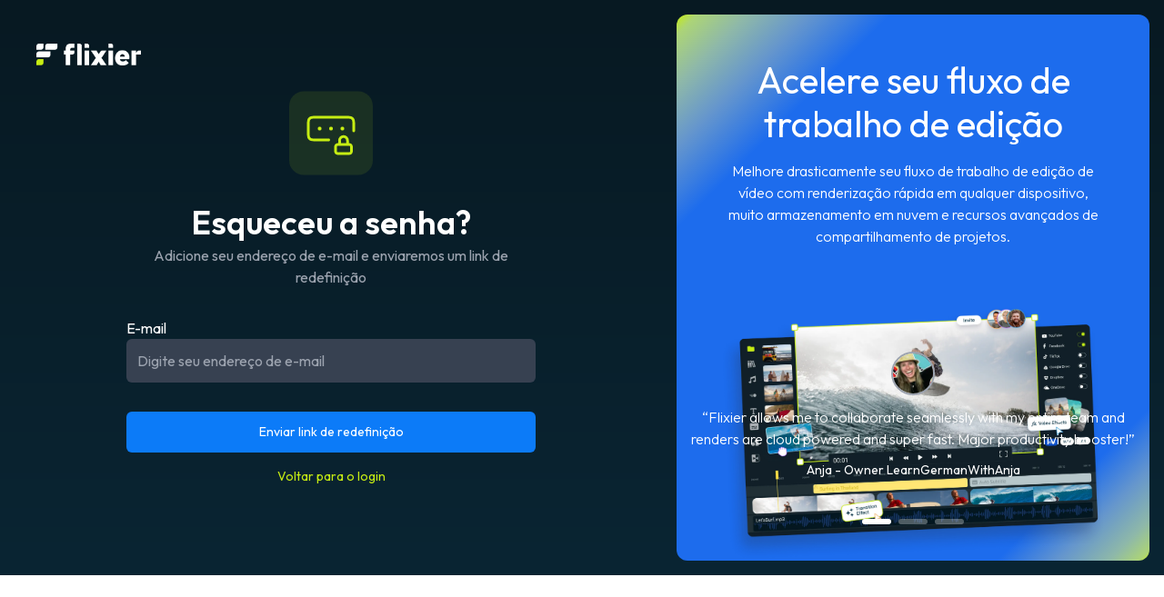

--- FILE ---
content_type: text/html; charset=utf-8
request_url: https://flixier.com/pt/password/email
body_size: 15464
content:
<!DOCTYPE html><html class="__variable_ed3508" lang="pt"><head><meta charSet="utf-8"/><meta name="viewport" content="width=device-width, initial-scale=1"/><link rel="stylesheet" href="/_next/static/css/33914b45df5bebdc.css" data-precedence="next"/><link rel="stylesheet" href="/_next/static/css/f416222ec263c18c.css" data-precedence="next"/><link rel="stylesheet" href="/_next/static/css/b8583ce1e186bcf6.css" data-precedence="next"/><link rel="stylesheet" href="/_next/static/css/556486ec75a75184.css" data-precedence="next"/><link rel="preload" as="script" fetchPriority="low" href="/_next/static/chunks/webpack-624fe18e7a6b0a06.js"/><script src="/_next/static/chunks/fd9d1056-647f55d32748883a.js" async=""></script><script src="/_next/static/chunks/396464d2-91094860d2a6cee2.js" async=""></script><script src="/_next/static/chunks/7049-85a2aa45bdb9c9a0.js" async=""></script><script src="/_next/static/chunks/main-app-11d6f0ca60d13d63.js" async=""></script><script src="/_next/static/chunks/9da6db1e-8b97a81516d932bf.js" async=""></script><script src="/_next/static/chunks/683-acf88f11c09e5ceb.js" async=""></script><script src="/_next/static/chunks/app/layout-d900272dfe615c5f.js" async=""></script><script src="/_next/static/chunks/a37739dd-737ac91da7739a37.js" async=""></script><script src="/_next/static/chunks/1268-b2e66edd343ab98f.js" async=""></script><script src="/_next/static/chunks/app/error-fd64c944519e9df0.js" async=""></script><script src="/_next/static/chunks/app/not-found-af607dc90fb1baed.js" async=""></script><script src="/_next/static/chunks/app/global-error-dcb15430a370cdaf.js" async=""></script><script src="/_next/static/chunks/9848-09684ef42f0a1638.js" async=""></script><script src="/_next/static/chunks/2586-db7fca0659010a04.js" async=""></script><script src="/_next/static/chunks/2842-b38d6b3589bd5a03.js" async=""></script><script src="/_next/static/chunks/app/%5Blocale%5D/(landing)/(auth)/password/email/page-33e7e7703ae2a07c.js" async=""></script><script src="/_next/static/chunks/app/%5Blocale%5D/layout-30a9c0c43ef7ff26.js" async=""></script><script src="/_next/static/chunks/app/%5Blocale%5D/error-45d86c2040666a76.js" async=""></script><script src="/_next/static/chunks/app/%5Blocale%5D/not-found-18702e8c35173d88.js" async=""></script><link rel="preload" href="https://www.googletagmanager.com/gtm.js?id=GTM-5MWK6FC" as="script"/><meta content="summary_large_image" name="twitter:card"/><meta content="0a_csmvo5t3Ha5C9Tlsntt5wUEaSjPQ884yFhMz9CD4" name="google-site-verification"/><link rel="preconnect" href="https://df02ig60gv6ag.cloudfront.net"/><link rel="dns-prefetch" href="https://df02ig60gv6ag.cloudfront.net"/><link rel="preconnect" href="https://ddrzdtr17xo9o.cloudfront.net"/><link rel="dns-prefetch" href="https://ddrzdtr17xo9o.cloudfront.net"/><link href="/android-chrome-192x192.png" rel="shortcut icon" type="image/x-icon"/><link rel="apple-touch-icon" sizes="180x180" href="/apple-touch-icon.png"/><link rel="icon" type="image/png" sizes="32x32" href="/favicon-32x32.png"/><link rel="icon" type="image/png" sizes="16x16" href="/favicon-16x16.png"/><link rel="manifest" href="/site.webmanifest"/><link rel="mask-icon" href="/safari-pinned-tab.svg" color="#5bbad5"/><title>Redefinir senha - Flixier</title><meta name="description" content="Adicione uma nova senha para sua conta"/><meta name="author" content="Flixier"/><link rel="canonical" href="https://flixier.com/pt/password/email"/><meta property="og:title" content="Redefinir senha - Flixier"/><meta property="og:description" content="Adicione uma nova senha para sua conta"/><meta property="og:locale" content="pt"/><meta name="twitter:card" content="summary"/><meta name="twitter:title" content="Redefinir senha - Flixier"/><meta name="twitter:description" content="Adicione uma nova senha para sua conta"/><meta name="next-size-adjust"/><script src="/_next/static/chunks/polyfills-42372ed130431b0a.js" noModule=""></script></head><body><div class="auth-login flex h-dvh items-center px-6 font-outfit text-white sm:px-0"><a href="https://flixier.com/pt"><img alt="Flixier logo" loading="lazy" width="1476" height="302" decoding="async" data-nimg="1" class="absolute left-10 top-12 w-[115px]" style="color:transparent" src="/_next/static/media/flixier-logo.e13a1931.png"/></a><div class="flex h-full w-full flex-col justify-center lg:flex-row"><div class="left-side flex items-center lg:w-7/12"><div class="auth-welcome-back-content mx-auto w-[450px]"><img alt="Welcome Back" loading="lazy" width="92" height="93" decoding="async" data-nimg="1" class="mx-auto mb-8" style="color:transparent" src="/_next/static/media/green_forgot.601bb323.svg"/><div class="mb-8 flex flex-col text-center"><h1 class="mb-1 text-4xl font-semibold">Esqueceu a senha?</h1><div class="flex flex-row items-center justify-center text-gray-400"><span class="mx-2">Adicione seu endereço de e-mail e enviaremos um link de redefinição</span></div></div><form><div class="mb-8"><div class="form-field mb-4 "><label for="email" class="">E-mail</label><input id="email" type="text" placeholder="Digite seu endereço de e-mail" class="w-full bg-gray-700 rounded-md px-3 py-3 focus:border-primary
        
        focus:outline-none focus:ring disabled:border disabled:bg-transparent
        disabled:border-gray-700" required="" name="email" value=""/><div class="flex flex-col"></div></div></div><button type="submit" class="rounded-md flex items-center justify-center bg-primary text-white hover:bg-primary-dark rounded-md px-3 py-2 md:text-md text-sm w-full leading-4 h-[45px] cursor-pointer outline-0 disabled:pointer-events-none disabled:bg-gray-400 disabled:text-gray-200"><span>Enviar link de redefinição</span></button></form><div class="mt-4 flex flex-row items-center justify-center text-sm text-gray-400"><a href="https://flixier.com/pt/login"><span class="cursor-pointer text-secondary hover:underline">Voltar para o login</span></a></div></div></div><div class="auth-info right-side relative m-4 hidden rounded-xl bg-red-300 lg:block lg:w-5/12"><div class="p-12 text-center"><div class="auth-info-title text-[40px] leading-[48px]">Acelere seu fluxo de trabalho de edição</div><div class="auth-info-content my-4 font-light">Melhore drasticamente seu fluxo de trabalho de edição de vídeo com renderização rápida em qualquer dispositivo, muito armazenamento em nuvem e recursos avançados de compartilhamento de projetos.</div></div><img alt="Auth background" loading="lazy" width="2232" height="1481" decoding="async" data-nimg="1" class="mx-auto px-12 w-auto" style="color:transparent" srcSet="/_next/image?url=%2F_next%2Fstatic%2Fmedia%2Fauth_feat_background.c6f42ded.png&amp;w=3840&amp;q=75 1x" src="/_next/image?url=%2F_next%2Fstatic%2Fmedia%2Fauth_feat_background.c6f42ded.png&amp;w=3840&amp;q=75"/><div class="px-12"><div class="auth-info-testimonials absolute bottom-10 left-0 w-full"><div class="relative overflow-hidden"><div class="flex transition-transform duration-1000" style="transform:translateX(-0%)"><div class="flex w-full flex-none items-center justify-center"><div class="flex flex-col items-center p-4 text-center"><img alt="Anja - Owner LearnGermanWithAnja" loading="lazy" width="92" height="92" decoding="async" data-nimg="1" class="h-[48px] w-[48px] rounded-full border-2 border-gray-400" style="color:transparent" srcSet="/_next/image?url=%2F_next%2Fstatic%2Fmedia%2Fanja-avatar.a42d5955.jpeg&amp;w=96&amp;q=75 1x, /_next/image?url=%2F_next%2Fstatic%2Fmedia%2Fanja-avatar.a42d5955.jpeg&amp;w=256&amp;q=75 2x" src="/_next/image?url=%2F_next%2Fstatic%2Fmedia%2Fanja-avatar.a42d5955.jpeg&amp;w=256&amp;q=75"/><h3 class="my-3 font-light">“Flixier allows me to collaborate seamlessly with my entire team and renders are cloud powered and super fast. Major productivity booster!”</h3><p class="text-sm">Anja - Owner LearnGermanWithAnja</p></div></div><div class="flex w-full flex-none items-center justify-center"><div class="flex flex-col items-center p-4 text-center"><img alt="Steve - RockstarMind.com" loading="lazy" width="100" height="100" decoding="async" data-nimg="1" class="h-[48px] w-[48px] rounded-full border-2 border-gray-400" style="color:transparent" srcSet="/_next/image?url=%2F_next%2Fstatic%2Fmedia%2Fsteve-avatar.302339be.jpg&amp;w=128&amp;q=75 1x, /_next/image?url=%2F_next%2Fstatic%2Fmedia%2Fsteve-avatar.302339be.jpg&amp;w=256&amp;q=75 2x" src="/_next/image?url=%2F_next%2Fstatic%2Fmedia%2Fsteve-avatar.302339be.jpg&amp;w=256&amp;q=75"/><h3 class="my-3 font-light">“Flixier tripled my company’s video output! Super easy to use, real-time collaboration and unbelievably quick exports.”</h3><p class="text-sm">Steve - RockstarMind.com</p></div></div><div class="flex w-full flex-none items-center justify-center"><div class="flex flex-col items-center p-4 text-center"><img alt="Evgeny - video editor" loading="lazy" width="303" height="354" decoding="async" data-nimg="1" class="h-[48px] w-[48px] rounded-full border-2 border-gray-400" style="color:transparent" srcSet="/_next/image?url=%2F_next%2Fstatic%2Fmedia%2Fevgeni-avatar.546fc119.webp&amp;w=384&amp;q=75 1x, /_next/image?url=%2F_next%2Fstatic%2Fmedia%2Fevgeni-avatar.546fc119.webp&amp;w=640&amp;q=75 2x" src="/_next/image?url=%2F_next%2Fstatic%2Fmedia%2Fevgeni-avatar.546fc119.webp&amp;w=640&amp;q=75"/><h3 class="my-3 font-light">“My main criteria was that the interface was familiar and most importantly that the renders were in the cloud and super fast. Flixier more than delivered in both.”</h3><p class="text-sm">Evgeny - video editor</p></div></div></div></div><div class="mt-4 flex justify-center"><button class="mx-1 h-1.5 w-8 rounded-lg bg-white"></button><button class="mx-1 h-1.5 w-8 rounded-lg bg-white bg-opacity-30"></button><button class="mx-1 h-1.5 w-8 rounded-lg bg-white bg-opacity-30"></button></div></div></div></div></div></div><script src="/_next/static/chunks/webpack-624fe18e7a6b0a06.js" async=""></script><script>(self.__next_f=self.__next_f||[]).push([0]);self.__next_f.push([2,null])</script><script>self.__next_f.push([1,"1:HL[\"/_next/static/css/33914b45df5bebdc.css\",\"style\"]\n2:HL[\"/_next/static/media/7b0b24f36b1a6d0b-s.p.woff2\",\"font\",{\"crossOrigin\":\"\",\"type\":\"font/woff2\"}]\n3:HL[\"/_next/static/css/f416222ec263c18c.css\",\"style\"]\n4:HL[\"/_next/static/css/b8583ce1e186bcf6.css\",\"style\"]\n5:HL[\"/_next/static/css/556486ec75a75184.css\",\"style\"]\n"])</script><script>self.__next_f.push([1,"6:I[12846,[],\"\"]\n9:I[4707,[],\"\"]\nb:I[36423,[],\"\"]\ne:I[74853,[\"5878\",\"static/chunks/9da6db1e-8b97a81516d932bf.js\",\"683\",\"static/chunks/683-acf88f11c09e5ceb.js\",\"3185\",\"static/chunks/app/layout-d900272dfe615c5f.js\"],\"PostHogProvider\"]\nf:I[10376,[\"5031\",\"static/chunks/a37739dd-737ac91da7739a37.js\",\"1268\",\"static/chunks/1268-b2e66edd343ab98f.js\",\"7601\",\"static/chunks/app/error-fd64c944519e9df0.js\"],\"default\"]\n10:I[75292,[\"9160\",\"static/chunks/app/not-found-af607dc90fb1baed.js\"],\"default\"]\n12:I[21667,[\"5031\",\"static/chunks/a37739dd-737ac91da7739a37.js\",\"1268\",\"static/chunks/1268-b2e66edd343ab98f.js\",\"6470\",\"static/chunks/app/global-error-dcb15430a370cdaf.js\"],\"default\"]\na:[\"locale\",\"pt\",\"d\"]\n13:[]\n"])</script><script>self.__next_f.push([1,"0:[\"$\",\"$L6\",null,{\"buildId\":\"0WtHXWRzJHpMYux4P-Jsx\",\"assetPrefix\":\"\",\"urlParts\":[\"\",\"pt\",\"password\",\"email\"],\"initialTree\":[\"\",{\"children\":[[\"locale\",\"pt\",\"d\"],{\"children\":[\"(landing)\",{\"children\":[\"(auth)\",{\"children\":[\"password\",{\"children\":[\"email\",{\"children\":[\"__PAGE__\",{}]}]}]}]}]}]},\"$undefined\",\"$undefined\",true],\"initialSeedData\":[\"\",{\"children\":[[\"locale\",\"pt\",\"d\"],{\"children\":[\"(landing)\",{\"children\":[\"(auth)\",{\"children\":[\"password\",{\"children\":[\"email\",{\"children\":[\"__PAGE__\",{},[[\"$L7\",\"$L8\",[[\"$\",\"link\",\"0\",{\"rel\":\"stylesheet\",\"href\":\"/_next/static/css/556486ec75a75184.css\",\"precedence\":\"next\",\"crossOrigin\":\"$undefined\"}]]],null],null]},[null,[\"$\",\"$L9\",null,{\"parallelRouterKey\":\"children\",\"segmentPath\":[\"children\",\"$a\",\"children\",\"(landing)\",\"children\",\"(auth)\",\"children\",\"password\",\"children\",\"email\",\"children\"],\"error\":\"$undefined\",\"errorStyles\":\"$undefined\",\"errorScripts\":\"$undefined\",\"template\":[\"$\",\"$Lb\",null,{}],\"templateStyles\":\"$undefined\",\"templateScripts\":\"$undefined\",\"notFound\":\"$undefined\",\"notFoundStyles\":\"$undefined\"}]],null]},[null,[\"$\",\"$L9\",null,{\"parallelRouterKey\":\"children\",\"segmentPath\":[\"children\",\"$a\",\"children\",\"(landing)\",\"children\",\"(auth)\",\"children\",\"password\",\"children\"],\"error\":\"$undefined\",\"errorStyles\":\"$undefined\",\"errorScripts\":\"$undefined\",\"template\":[\"$\",\"$Lb\",null,{}],\"templateStyles\":\"$undefined\",\"templateScripts\":\"$undefined\",\"notFound\":\"$undefined\",\"notFoundStyles\":\"$undefined\"}]],null]},[null,[\"$\",\"$L9\",null,{\"parallelRouterKey\":\"children\",\"segmentPath\":[\"children\",\"$a\",\"children\",\"(landing)\",\"children\",\"(auth)\",\"children\"],\"error\":\"$undefined\",\"errorStyles\":\"$undefined\",\"errorScripts\":\"$undefined\",\"template\":[\"$\",\"$Lb\",null,{}],\"templateStyles\":\"$undefined\",\"templateScripts\":\"$undefined\",\"notFound\":\"$undefined\",\"notFoundStyles\":\"$undefined\"}]],null]},[[null,\"$Lc\"],null],null]},[[[[\"$\",\"link\",\"0\",{\"rel\":\"stylesheet\",\"href\":\"/_next/static/css/f416222ec263c18c.css\",\"precedence\":\"next\",\"crossOrigin\":\"$undefined\"}],[\"$\",\"link\",\"1\",{\"rel\":\"stylesheet\",\"href\":\"/_next/static/css/b8583ce1e186bcf6.css\",\"precedence\":\"next\",\"crossOrigin\":\"$undefined\"}]],\"$Ld\"],null],null]},[[[[\"$\",\"link\",\"0\",{\"rel\":\"stylesheet\",\"href\":\"/_next/static/css/33914b45df5bebdc.css\",\"precedence\":\"next\",\"crossOrigin\":\"$undefined\"}]],[\"$\",\"$Le\",null,{\"children\":[\"$\",\"$L9\",null,{\"parallelRouterKey\":\"children\",\"segmentPath\":[\"children\"],\"error\":\"$f\",\"errorStyles\":[[\"$\",\"link\",\"0\",{\"rel\":\"stylesheet\",\"href\":\"/_next/static/css/b8583ce1e186bcf6.css\",\"precedence\":\"next\",\"crossOrigin\":\"$undefined\"}]],\"errorScripts\":[],\"template\":[\"$\",\"$Lb\",null,{}],\"templateStyles\":\"$undefined\",\"templateScripts\":\"$undefined\",\"notFound\":[\"$\",\"$L10\",null,{}],\"notFoundStyles\":[[\"$\",\"link\",\"0\",{\"rel\":\"stylesheet\",\"href\":\"/_next/static/css/b8583ce1e186bcf6.css\",\"precedence\":\"next\",\"crossOrigin\":\"$undefined\"}]]}]}]],null],null],\"couldBeIntercepted\":false,\"initialHead\":[null,\"$L11\"],\"globalErrorComponent\":\"$12\",\"missingSlots\":\"$W13\"}]\n"])</script><script>self.__next_f.push([1,"14:I[73517,[\"5031\",\"static/chunks/a37739dd-737ac91da7739a37.js\",\"1268\",\"static/chunks/1268-b2e66edd343ab98f.js\",\"9848\",\"static/chunks/9848-09684ef42f0a1638.js\",\"2586\",\"static/chunks/2586-db7fca0659010a04.js\",\"2842\",\"static/chunks/2842-b38d6b3589bd5a03.js\",\"245\",\"static/chunks/app/%5Blocale%5D/(landing)/(auth)/password/email/page-33e7e7703ae2a07c.js\"],\"default\"]\n15:I[98087,[\"1203\",\"static/chunks/app/%5Blocale%5D/layout-30a9c0c43ef7ff26.js\"],\"GoogleTagManager\"]\n17:I[95438,[\"5031\",\"static/chunks/a37739dd-737ac91da7739a37.js\",\"1268\",\"static/chunks/1268-b2e66edd343ab98f.js\",\"9848\",\"static/chunks/9848-09684ef42f0a1638.js\",\"2586\",\"static/chunks/2586-db7fca0659010a04.js\",\"2842\",\"static/chunks/2842-b38d6b3589bd5a03.js\",\"245\",\"static/chunks/app/%5Blocale%5D/(landing)/(auth)/password/email/page-33e7e7703ae2a07c.js\"],\"default\"]\nc:[\"$\",\"$L14\",null,{\"user\":\"$undefined\",\"children\":[\"$\",\"$L9\",null,{\"parallelRouterKey\":\"children\",\"segmentPath\":[\"children\",\"$a\",\"children\",\"(landing)\",\"children\"],\"error\":\"$undefined\",\"errorStyles\":\"$undefined\",\"errorScripts\":\"$undefined\",\"template\":[\"$\",\"$Lb\",null,{}],\"templateStyles\":\"$undefined\",\"templateScripts\":\"$undefined\",\"notFound\":\"$undefined\",\"notFoundStyles\":\"$undefined\"}]}]\nd:[\"$\",\"html\",null,{\"className\":\"__variable_ed3508\",\"lang\":\"pt\",\"children\":[[\"$\",\"$L15\",null,{\"gtmId\":\"GTM-5MWK6FC\"}],[\"$\",\"head\",null,{\"children\":[[\"$\",\"meta\",null,{\"content\":\"summary_large_image\",\"name\":\"twitter:card\"}],[\"$\",\"meta\",null,{\"content\":\"0a_csmvo5t3Ha5C9Tlsntt5wUEaSjPQ884yFhMz9CD4\",\"name\":\"google-site-verification\"}],[\"$\",\"link\",null,{\"rel\":\"preconnect\",\"href\":\"https://df02ig60gv6ag.cloudfront.net\"}],[\"$\",\"link\",null,{\"rel\":\"dns-prefetch\",\"href\":\"https://df02ig60gv6ag.cloudfront.net\"}],[\"$\",\"link\",null,{\"rel\":\"preconnect\",\"href\":\"https://ddrzdtr17xo9o.cloudfront.net\"}],[\"$\",\"link\",null,{\"rel\":\"dns-prefetch\",\"href\":\"https://ddrzdtr17xo9o.cloudfront.net\"}],[\"$\",\"link\",null,{\"href\":\"/android-chrome-192x192.png\",\"rel\":\"shortcut icon\",\"type\":\"image/x-icon\"}],[\"$\",\"link\",null,{\"rel\":\"apple-touch-icon\",\"sizes\":\""])</script><script>self.__next_f.push([1,"180x180\",\"href\":\"/apple-touch-icon.png\"}],[\"$\",\"link\",null,{\"rel\":\"icon\",\"type\":\"image/png\",\"sizes\":\"32x32\",\"href\":\"/favicon-32x32.png\"}],[\"$\",\"link\",null,{\"rel\":\"icon\",\"type\":\"image/png\",\"sizes\":\"16x16\",\"href\":\"/favicon-16x16.png\"}],[\"$\",\"link\",null,{\"rel\":\"manifest\",\"href\":\"/site.webmanifest\"}],[\"$\",\"link\",null,{\"rel\":\"mask-icon\",\"href\":\"/safari-pinned-tab.svg\",\"color\":\"#5bbad5\"}]]}],[\"$\",\"body\",null,{\"suppressHydrationWarning\":true,\"children\":\"$L16\"}]]}]\n8:[\"$\",\"$L17\",null,{}]\n11:[[\"$\",\"meta\",\"0\",{\"name\":\"viewport\",\"content\":\"width=device-width, initial-scale=1\"}],[\"$\",\"meta\",\"1\",{\"charSet\":\"utf-8\"}],[\"$\",\"title\",\"2\",{\"children\":\"Redefinir senha - Flixier\"}],[\"$\",\"meta\",\"3\",{\"name\":\"description\",\"content\":\"Adicione uma nova senha para sua conta\"}],[\"$\",\"meta\",\"4\",{\"name\":\"author\",\"content\":\"Flixier\"}],[\"$\",\"link\",\"5\",{\"rel\":\"canonical\",\"href\":\"https://flixier.com/pt/password/email\"}],[\"$\",\"meta\",\"6\",{\"property\":\"og:title\",\"content\":\"Redefinir senha - Flixier\"}],[\"$\",\"meta\",\"7\",{\"property\":\"og:description\",\"content\":\"Adicione uma nova senha para sua conta\"}],[\"$\",\"meta\",\"8\",{\"property\":\"og:locale\",\"content\":\"pt\"}],[\"$\",\"meta\",\"9\",{\"name\":\"twitter:card\",\"content\":\"summary\"}],[\"$\",\"meta\",\"10\",{\"name\":\"twitter:title\",\"content\":\"Redefinir senha - Flixier\"}],[\"$\",\"meta\",\"11\",{\"name\":\"twitter:description\",\"content\":\"Adicione uma nova senha para sua conta\"}],[\"$\",\"meta\",\"12\",{\"name\":\"next-size-adjust\"}]]\n7:null\n"])</script><script>self.__next_f.push([1,"18:I[16456,[\"1203\",\"static/chunks/app/%5Blocale%5D/layout-30a9c0c43ef7ff26.js\"],\"default\"]\n19:I[92222,[\"5031\",\"static/chunks/a37739dd-737ac91da7739a37.js\",\"1268\",\"static/chunks/1268-b2e66edd343ab98f.js\",\"6816\",\"static/chunks/app/%5Blocale%5D/error-45d86c2040666a76.js\"],\"default\"]\n1a:I[68346,[\"6082\",\"static/chunks/app/%5Blocale%5D/not-found-18702e8c35173d88.js\"],\"default\"]\n"])</script><script>self.__next_f.push([1,"16:[\"$\",\"$L18\",null,{\"locale\":\"pt\",\"now\":\"$D2026-01-29T17:46:13.167Z\",\"timeZone\":\"Europe/Vienna\",\"messages\":{\"landing_seo_title\":\"Editor de Vídeo Online Poderoso | Fácil, Rápido e Gratuito\",\"landing_seo_description\":\"Crie vídeos incríveis com nosso poderoso editor de vídeo online gratuito. Combine vídeo, transições, texto em movimento e som para criar vídeos facilmente. Não é necessário criar uma conta.\",\"intro_subtitle\":\"Mais de 4 milhões de criadores usam o Flixier todos os dias, incluindo marcas como\",\"intro_description\":\"Crie vídeos impressionantes sem esforço, trabalhe em equipe para colaboração em tempo real e crie mais rápido com a ajuda de recursos de IA. Vá ao vivo em menos de três minutos usando a ferramenta de edição de vídeo baseada na web mais rápida.\",\"intro_title_1\":\"A \",\"intro_title_2\":\"mais rápida\",\"intro_title_3\":\" maneira\",\"intro_title_4\":\" de criar vídeos\",\"info_section_title_1_1\":\"Diferente de qualquer ferramenta\",\"info_section_title_1_2\":\" que você já\",\"info_section_title_1_3\":\" usou antes\",\"info_section_description_1\":\"O Flixier é intuitivo para iniciantes, ao mesmo tempo que oferece um conjunto rico de recursos para usuários avançados e todas as suas necessidades de criação de conteúdo de vídeo. Edite vídeos do YouTube, cursos online, webinars, gravações do Zoom ou qualquer tipo de vídeos de marketing.\",\"info_section_title_2\":\"Fácil de aprender\",\"info_section_subtitle_2\":\"Interface amigável\",\"info_section_description_2\":\"Seja você está criando seu primeiro vídeo ou aprimorando projetos profissionais, a interface amigável do Flixier garante uma experiência de edição perfeita em cada etapa.\",\"info_section_title_3_1\":\"Rápido como um raio, sem \",\"info_section_title_3_2\":\"o barulho do ventilador\",\"info_section_subtitle_3\":\"Renderização super rápida\",\"info_section_description_3\":\"Nossa tecnologia de renderização inovadora publica qualquer vídeo em um instante, tanto em um Chromebook de baixa especificação quanto em um MacBook de alta qualidade.\",\"info_section_title_4\":\"Tudo no seu navegador\",\"info_section_subtitle_4\":\"Executado na nuvem\",\"info_section_description_4\":\"Diga adeus à instalação de software e olá à edição de vídeo baseada em nuvem. Seja em um Chromebook de baixa especificação ou em um MacBook de alta qualidade, o Flixier oferece a mesma experiência excepcional de edição ao seu alcance.\",\"platform_section_title_1\":\"O único\",\"platform_section_title_2\":\"editor de vídeo\",\"platform_section_title_3\":\"que você precisará\",\"platform_section_description\":\"Seja você um influenciador criando conteúdo viral, uma empresa aumentando o alcance de sua marca ou um educador enriquecendo as lições com visuais, o Flixier simplifica e eleva sua experiência de edição de vídeo.\",\"platform_section_job_title_influencers\":\"Influenciadores\",\"platform_section_job_description_influencers\":\"Crie vídeos divertidos que mantenham os seguidores engajados.\",\"platform_section_job_title_marketers\":\"Profissionais de marketing\",\"platform_section_job_description_marketers\":\"Receba briefings para realizar campanhas em horas, não em dias.\",\"platform_section_job_title_creators\":\"Criadores\",\"platform_section_job_description_creators\":\"Transforme ideias em conteúdo impressionante. Da primeira vez. Sempre.\",\"platform_section_job_title_educators\":\"Educadores\",\"platform_section_job_description_educators\":\"Aprimore a experiência de aprendizado para seus alunos sem esforço.\",\"platform_section_job_title_freelancers\":\"Proprietários de Negócios\",\"platform_section_job_description_freelancers\":\"Entregue conteúdo de alta qualidade aos clientes mais rapidamente do que nunca.\",\"platform_section_job_title_businesses\":\"Para Empresas\",\"platform_section_job_description_businesses\":\"Obtenha uma resposta mais rápida para todas as necessidades de vídeo de sua organização:\",\"platform_section_business_points_1\":\"Fluxos de trabalho de produção avançados\",\"platform_section_business_points_2\":\"Segurança de nível empresarial\",\"platform_section_business_points_3\":\"Equipe de suporte dedicada\",\"platform_section_cta_button\":\"Veja Como o Flixier Funciona\",\"tools_section_title_1\":\"Todas as ferramentas que\",\"tools_section_title_2\":\" você precisa, diretamente\",\"tools_section_title_3\":\" no seu navegador\",\"tools_section_description\":\"O Flixier é o editor definitivo para criadores, combinando velocidade, facilidade e magia colaborativa. Adaptado ao seu fluxo criativo, ele transforma suas ideias em histórias cativantes com o mínimo de esforço. Não é apenas uma ferramenta de edição; é seu aliado criativo.\",\"tools_section_middle_cards_title_import\":\"Importe arquivos de qualquer lugar\",\"tools_section_middle_cards_description_import\":\"Sua mídia, do seu jeito. Importe arquivos da nuvem (integramos com todos os seus serviços favoritos), do seu dispositivo ou diretamente da web. Esqueça os discos rígidos, mensagens de memória baixa e arquivos perdidos. Tudo está seguro, sincronizado e pronto para ser editado no Armazenamento em Nuvem do Flixier.\",\"tools_section_middle_cards_title_collaborate\":\"Colabore em tempo real\",\"tools_section_middle_cards_description_collaborate\":\"Trabalhe em equipe e aumente a vibração do seu vídeo. Traga amigos ou profissionais para brainstorm, editar e refinar em tempo real. Juntos, vocês são imparáveis.\",\"tools_section_middle_cards_title_publish\":\"Publique vídeos em qualquer meio\",\"tools_section_middle_cards_description_publish\":\"Crie vídeos perfeitos para YouTube, Facebook, Instagram ou qualquer resolução personalizada. Terminou de editar? Publique-os em todos os seus canais sociais favoritos ou plataformas em nuvem com um clique.\",\"tools_section_middle_cards_title_ai\":\"Edite mais rápido e com mais inteligência com IA\",\"tools_section_middle_cards_description_ai\":\"Integre narrações semelhantes às de humanos em seus vídeos, traduza legendas e narrações para mais de 70 idiomas e remova facilmente o ruído de fundo para melhorar instantaneamente a qualidade de áudio do seu vídeo.\",\"tools_section_possibilities_title\":\"Desbloqueie mais possibilidades\",\"faq_title_1\":\"Perguntas\",\"faq_title_2\":\"Frequentes\",\"faq_title_3\":\"\",\"review_section_title_1\":\"Não acredite\",\"review_section_title_2\":\"apenas em\",\"review_section_title_3\":\"nós\",\"review_section_description\":\"Ouça diretamente dos criadores que usam o Flixier todos os dias. Mais de 900 mil minutos de vídeo são criados mensalmente.\",\"help_section_title\":\"Vamos ajudá-lo a começar\",\"help_section_subtitle_1\":\"Inicie seu vídeo\",\"help_section_subtitle_2\":\"com mais de 500 modelos\",\"help_section_description\":\"O Flixier oferece uma vasta biblioteca de modelos projetados profissionalmente que atendem a todos os estilos e ocasiões. Seja você criando uma postagem rápida nas redes sociais, uma apresentação de negócios sofisticada ou um vídeo educacional, nossos modelos facilitam o início.\",\"help_section_help_center\":\"Do centro de ajuda\",\"help_section_youtube_tutorials\":\"Assista ao nosso último vídeo no YouTube\",\"help_section_youtube_title\":\"A fala em texto ou a voz de IA podem ser monetizadas?\",\"faqs\":{\"faq1\":{\"question\":\"Por que o Flixier é um editor de vídeo online gratuito?\",\"answer\":\"Quando construímos o Flixier, queríamos torná-lo acessível para todos. Criamos tecnologias poderosas que permitem que qualquer pessoa edite vídeos suavemente, mesmo em dispositivos de baixo desempenho ou em computadores antigos. Por isso, também tomamos a decisão de criar um editor de vídeo online gratuito, permitindo que qualquer pessoa o experimente rapidamente, você não precisa apenas pagar, mas também não precisa criar uma conta.\"},\"faq2\":{\"question\":\"Por que editar vídeos usando nosso editor de vídeo?\",\"answer\":\"O Flixier facilita para qualquer pessoa começar a editar vídeos, sem a necessidade de um computador potente, sem downloads ou instalações de software e a interface é fácil de entender e usar. Acreditamos que nosso editor de vídeo tem a combinação certa de recursos para permitir que você crie qualquer tipo de vídeo, você pode se tornar um criador de conteúdo do YouTube ou TikTok, fazer anúncios em mídias sociais ou até mesmo fazer vídeos de vendas.\"},\"faq3\":{\"question\":\"Posso editar um vídeo usando meu Chromebook?\",\"answer\":\"Sim, nosso editor de vídeo online é perfeito para Chromebooks, você pode usá-lo diretamente do seu navegador e vem com recursos poderosos que superam qualquer outro editor de vídeo para Chromebook.\"},\"faq4\":{\"question\":\"O Flixier é um bom editor de vídeo para iniciantes?\",\"answer\":\"Acreditamos que o Flixier é o editor de vídeo perfeito para iniciantes, a linha do tempo poderosa permite que você organize ou empilhe rapidamente vídeos na ordem desejada e você pode usar nossas transições prontas, títulos em movimento e chamadas para ação para adicionar um visual profissional aos seus vídeos em pouco tempo. Você também pode adicionar música ou efeitos aos seus vídeos.\"},\"faq5\":{\"question\":\"Como editar vídeos usando o Flixier?\",\"answer\":\"Para editar vídeos usando o Flixier, basta clicar no botão Começar acima e você entrará no editor, sem a necessidade de criar uma conta. Agora adicione vídeos à sua biblioteca do seu computador ou de outros locais graças às nossas integrações diretas. Com seus arquivos na biblioteca, você está pronto para editar vídeos. Basta arrastar e soltar clipes na linha do tempo na ordem em que deseja que eles apareçam. Aqui você pode cortar, aparar ou cortar os clipes e agora também é a hora de adicionar texto, legendas, chamadas para ação ou formas. Quando estiver satisfeito com o vídeo, basta clicar no botão Exportar no canto superior direito da tela e seu vídeo será processado por nossos poderosos servidores em nuvem e será baixado automaticamente quando estiver pronto.\"}},\"getting_started\":\"Primeiros Passos\",\"the_essentials\":\"O Essencial\",\"level_up_your_video\":\"Eleve o nível do seu vídeo\",\"manage_projects_and_media\":\"Gerencie projetos e mídia\",\"team_collaboration\":\"Colaboração em equipe\",\"video_enhancer\":\"Aprimorador de vídeo\",\"audio_enhancer\":\"Aprimorador de áudio\",\"auto_subtitle_generator\":\"Gerador automático de legendas\",\"video_translator\":\"Tradutor de vídeo\",\"ai_text_to_speech\":\"Texto para Fala de IA\",\"screen_record\":\"Gravação de tela\",\"webcam_record\":\"Gravação de webcam\",\"convert_video_to_text\":\"Converter vídeo em texto\",\"video_resizer\":\"Redimensionador de vídeo\",\"watch_product_demo\":\"Assista à demonstração do produto\",\"no_credit_card_required\":\"Não é necessário cartão de crédito\",\"view_all\":\"Ver tudo\",\"your\":\"seu\",\"browser\":\" navegador\",\"home\":\"Início\",\"tools\":\"Ferramentas\",\"create\":\"Criar\",\"tools_ai\":\"IA\",\"ai\":\"IA\",\"view_all_templates\":\"Ver todos os modelos\",\"video_editor\":\"Editor de Vídeo\",\"subtitles_language\":\"Legendas / Idioma\",\"for_business\":\"Para Empresas\",\"converters\":\"Conversores\",\"events\":\"Eventos\",\"by_use_case\":\"Por Caso de Uso\",\"checkout_more_editing_tools\":\"Confira mais ferramentas de edição\",\"checkout_more_ai_editing_tools\":\"Confira mais ferramentas de edição com IA\",\"checkout_more_creation_tools\":\"Confira mais ferramentas de criação\",\"checkout_all_blog_posts\":\"Confira todos os posts do blog\",\"recorder\":\"Gravador\",\"recording_tools\":\"Ferramentas de Gravação\",\"video_maker\":\"Criador de Vídeo\",\"social_media\":\"Mídias Sociais\",\"social_media_video_creation\":\"Criação de Vídeos para Mídias Sociais\",\"converters_transcription\":\"Conversores e Transcrição\",\"ai_visual_tools\":\"Ferramentas Visuais de IA\",\"ai_subtitles_translation\":\"Legendas e Tradução com IA\",\"guide_center\":\"Centro de Guia\",\"company\":\"Empresa\",\"jobs\":\"Vagas de Emprego\",\"our_blog\":\"Nosso Blog\",\"pricing\":\"Preços\",\"changelog\":\"Histórico de Alterações\",\"help_center\":\"Central de Ajuda\",\"press_kit\":\"Kit de Imprensa\",\"privacy_policy\":\"Política de Privacidade\",\"terms_and_conditions\":\"Termos e Condições\",\"contact_us\":\"Contate-nos\",\"affiliate_program\":\"Programa de Afiliados\",\"all_tools\":\"Todas as Ferramentas\",\"articles_tools_and_tips\":\"Artigos, Ferramentas e Dicas\",\"copyright_flixier\":\"© Direitos Autorais Flixier\",\"choose_video\":\"Escolher Vídeo\",\"no_account_required\":\"Não é necessário criar uma conta\",\"learn_more\":\"Saiba Mais\",\"faq_title\":\"Perguntas Frequentes\",\"tools_title\":\"Ferramentas Flixier\",\"ai_title\":\"Flixier AI - AI video editing\",\"tools_page_title\":\"Ferramentas Flixier - Simples, Poderosas, Online\",\"tools_page_description\":\"Edição de vídeo online simplificada. Cortar, aparar, cortar, adicionar legendas, barras de progresso, transcrever e muito mais!\",\"popular_tools\":\"Ferramentas populares\",\"used_by\":\"Usado pelas principais empresas de tecnologia do mundo!\",\"get_started\":\"Começar\",\"create_page_title\":\"Ferramentas de Edição de Vídeo \",\"create_page_description\":\"Crie qualquer vídeo que você desejar com um poderoso editor de vídeo que é executado em seu navegador. Torne-se um YouTuber ou TikToker ou faça vídeos de marketing, tudo é possível com o Flixier\",\"ai_page_title\":\"Flixier - Edição de vídeo com IA\",\"ai_page_description\":\"Tornamos o editor de vídeo mais rápido ainda mais rápido, trazendo IA para ele. E é apenas o começo. Estamos animados em apresentar nossos recursos revolucionários de edição de vídeo alimentados por IA para ajudá-lo a criar vídeos deslumbrantes com facilidade. Desbloqueie seu potencial criativo e revolucione a maneira como você cria conteúdo.\",\"templates\":\"Modelos\",\"blog\":\"Blog\",\"login\":\"Login\",\"login_page_description\":\"Faça login na sua conta Flixier para começar a editar vídeos online\",\"en\":\"English\",\"es\":\"Español\",\"pt\":\"Português\",\"de\":\"Deutsch\",\"ro\":\"Română\",\"ready_to_start\":\"Pronto para começar\",\"creating_videos\":\"a criar vídeos?\",\"start_editing\":\"Comece a editar\",\"online_video_editor\":\"Editor de vídeo online\",\"language\":{\"en\":\"English\",\"es\":\"Español\",\"pt\":\"Português\",\"de\":\"Deutsch\",\"it\":\"Italiano\",\"fr\":\"Français\",\"ro\":\"Română\",\"id\":\"Bahasa Indonesia\"},\"discover_more\":\"Descubra mais\",\"other\":\"Outro\",\"what_people_say_about_flixier\":\"O que as pessoas dizem sobre o Flixier\",\"unlock_the_potential_cta_title\":\"Desbloqueie o potencial do seu PC\",\"unlock_the_potential_cta_description\":\"Crie, colabore e publique facilmente vídeos em qualquer computador para aumentar seu público e aumentar suas receitas!\",\"auth_info_title\":\"Acelere seu fluxo de trabalho de edição\",\"auth_info_content\":\"Melhore drasticamente seu fluxo de trabalho de edição de vídeo com renderização rápida em qualquer dispositivo, muito armazenamento em nuvem e recursos avançados de compartilhamento de projetos.\",\"auth_welcome_back\":\"Bem-vindo de volta\",\"auth_wrong_email\":\"E-mail incorreto?\",\"auth_enter_your_email\":\"Digite seu endereço de e-mail\",\"auth_enter_password\":\"Digite sua senha\",\"auth_change_it_now\":\"Mude agora\",\"log_into_account\":\"Faça login na sua conta\",\"dont_have_an_account\":\"Não tem uma conta?\",\"or_create_new_account\":\"ou crie uma nova conta\",\"remember_me\":\"Lembrar de mim\",\"forgot_your_password\":\"Esqueceu sua senha?\",\"email\":\"E-mail\",\"password\":\"Senha\",\"password_confirmation\":\"Confirmar senha\",\"two_factor_code\":\"Código\",\"two_factor_authentication\":\"Autenticação de dois fatores\",\"two_factor_description\":\"Abra seu aplicativo de autenticação e insira o código para o Flixier\",\"two_factor_cant_access_account\":\"Não consegue acessar seu aplicativo de autenticação?\",\"two_factor_use_recovery_code\":\"Use um código de recuperação\",\"two_factor_use_auth_code\":\"Use um código de autenticação\",\"two_factor_recovery_code\":\"Código de recuperação\",\"two_factor_recovery_code_description\":\"Digite um dos seus códigos de recuperação de emergência.\",\"forgot_password\":\"Esqueceu a senha?\",\"forgot_password_description\":\"Adicione seu endereço de e-mail e enviaremos um link de redefinição\",\"forgot_is_in_your_inbox\":\"Está na sua caixa de entrada\",\"send_reset_link\":\"Enviar link de redefinição\",\"return_to_login\":\"Voltar para o login\",\"reset_password\":\"Redefinir senha\",\"reset_password_description\":\"Adicione uma nova senha para sua conta\",\"reset_password_add_your_new_password\":\"Adicione sua nova senha\",\"reset_password_confirm_your_new_password\":\"Confirme sua nova senha\",\"register_welcome\":\"Bem-vindo ao Flixier\",\"register_create_account\":\"Crie sua conta\",\"full_name\":\"Nome completo\",\"register_enter_your_full_name\":\"Digite seu nome completo\",\"register\":\"Registrar\",\"register_page_description\":\"Crie uma conta Flixier para começar a editar vídeos online\",\"testimonials_title\":\"You`re in good hands\",\"three_day\":\"3 dias\",\"feature_comparison\":\"Comparação de recursos\",\"interval_monthly\":\"mensal\",\"interval_yearly\":\"anual\",\"fair_use_policy\":\"O uso de todos os planos deve estar dentro dos limites de nossa política de uso justo, conforme declarado no \",\"terms_of_use\":\"Termos de Uso\",\"save_percent\":\"Salve {percent}%\",\"per_month\":\"per month\",\"per_year\":\"per year\",\"billed_annually\":\"billed annually\",\"storage_time\":\"Tempo de armazenamento\",\"storage_time_description\":\"A quantidade de tempo que seus arquivos de mídia e projetos são armazenados na biblioteca\",\"storage_space\":\"Armazenamento\",\"cloud_storage_description\":\"50 GB add-ons are available for $5/mo billed monthly or $4/mo billed annually.\",\"max_video_resolution\":\"Resolução máxima de vídeo\",\"resolution_description\":\"A resolução máxima dos seus vídeos de exportação concluídos.\",\"render_time\":\"Tempo de exportação\",\"render_time_description\":\"O tempo cumulativo de seus vídeos de exportação concluídos.\",\"enhance_audio\":\"Enhance Audio\",\"enhance_audio_description\":\"Remove background noise and improve audio quality\",\"review_links\":\"Revisar links\",\"review_links_description\":\"Receba feedback em tempo real sobre seus vídeos\",\"transcribe_and_autosubtitle\":\"Transcrição e legenda automática\",\"transcribe_and_autosubtitle_description\":\"Transcreva vídeo e áudio para texto automaticamente. Faça o download para o seu computador ou use-o como legendas em seu vídeo.\",\"subtitle_translation\":\"Tradução de legendas\",\"subtitle_translation_description\":\" Traduza legendas em mais de 70 idiomas\",\"flixier_cloud_editor\":\"Editor na nuvem Flixier\",\"extreme_video_export\":\"Exportação extrema de vídeo\",\"unlimited_projects\":\"Projetos Ilimitados\",\"unlimited_downloads\":\"Downloads Ilimitados\",\"greenScreen\":\"GreenScreen\",\"picture_in_picture_and_split_screen\":\"Picture-in-Picture and split-screen\",\"one_milion_free_images_and_video_footage\":\"4 milhão de imagens e vídeos\",\"motion_text\":\"Textos Animados\",\"custom_aspect_ratio\":\" Proporção personalizada\",\"record_webcam_screen_and_microphone\":\"Gravação animada de webcam, tela e microfone\",\"no_flixier_watermark\":\"Sem marca dágua Flixier\",\"brand_kit\":\"Kit de marca\",\"text_to_speech\":\"Texto para voz - alimentado por IA\",\"unlimited_viewers\":\"Visitantes Ilimitados\",\"timeline_based_commenting\":\"Comentários baseados na linha do tempo\",\"private_projects\":\"Projetos Privados\",\"manual_subtitles\":\"Legendas Manuais\",\"import_subtitles_files\":\"Importar arquivos de legendas\",\"add_multiple_editors\":\"Add Multiple Editors\",\"draft_sharing\":\"Compartilhamento de rascunho\",\"download_subtitles_and_transcriptions\":\"Baixar legendas e transcrições\",\"direct_publishing_to_social_media\":\"Publicação direta nas Redes Sociais\",\"chat_support\":\" Suporte por bate-papo\",\"multiple_connectedApps\":\" Vários Connected Apps\",\"google_drive_import_export\":\"Importação/Exportação do Google Drive\",\"google_photos_import\":\"Importação do Google Fotos\",\"twitch_import\":\"Importação da Twitch\",\"link_import\":\"Importação de links\",\"one_drive_import_export\":\"Importação/exportação do One Drive\",\"zoom_import\":\"importação do Zoom\",\"webex_import\":\"Importação Webex\",\"custom_integrations\":\"Integrações personalizadas\",\"flixier_help_center\":\"Central de Ajuda do Flixier\",\"flixier_video_center\":\"Centro de Vídeo Flixier\",\"email_support\":\"Suporte por e-mail\",\"custom_onboarding\":\"Incorporação personalizada\",\"dedicated_account_manager\":\"Gerente de conta dedicado\",\"limited\":\"Limited\",\"unlimited\":\"Ilimitado\",\"month\":\"mês\",\"plan_render_time_v2\":\"Export {minutes} minutes of videos/month\",\"plan_subtitles_and_transcriptions\":\"Exportar {minutes} minutos de legendas ou transcrições\",\"plan_storage_space_v2\":\"{size} of Cloud Storage\",\"unlimited_collaborators_v2\":\"Colaboradores ilimitados\",\"export_quality_720p_v2\":\"Exporte vídeos 720p\",\"export_quality_1080p_v2\":\"Exporte vídeos Full HD\",\"export_quality_4k_v2\":\"Exporte vídeos 4K\",\"plan_translate_time_v2\":\"Tradução automática de legendas com IA para 103 idiomas\",\"text_to_speech_v2\":\"Texto para voz com IA para 30 idiomas\",\"limited_assets_v2\":\"Limited Stock Video Library\",\"full_assets_v2\":\"Full Stock Video Library (4 million+ assets)\",\"free_revisions_v2\":\"3 day Project and Media backup\",\"unlimited_revisions_v2\":\"Unlimited Project and Media backup\",\"pro_plan_ai_auto_translate\":\"Tradução automática de legendas com IA para 103 idiomas\",\"pro_plan_ai_text_to_speech\":\"Texto para fala com IA para 30 idiomas\",\"plan_transcribe_time_v2\":\"Auto Generate {minutes} minutes of Subtitles or Transcriptions / month\",\"free_plan_name\":\"Grátis\",\"pro_plan_name\":\"Pro\",\"business_plan_name\":\"Business\",\"enterprise_plan_name\":\"Enterprise\",\"annual_billing_only\":\"Faturamento anual apenas\",\"enterprise_plan_description\":\"Com ferramentas de IA ilimitadas, integrações poderosas e segurança avançada, o plano Enterprise transforma a forma como suas equipes criam, gerenciam e compartilham vídeos em escala.\",\"education_solution_title\":\"Looking for education solutions?\",\"education_solution_discover_more\":\"Discover top educational deals to fuel your learning journey.\",\"everything_you_need\":\"Tudo o que você precisa para criar vídeos incríveis\",\"pricing_that_scales\":\"Preços que se adaptam ao seu crescimento\",\"starter_pack_includes\":\"O pacote inicial inclui:\",\"pro_includes\":\"O plano Pro inclui:\",\"growing_individuals\":\"Indivíduos em crescimento\",\"business_includes\":\"O plano Business inclui:\",\"advanced_tools_for_business\":\"Ferramentas avançadas para empresas\",\"not_sure_which_plan\":\"Não tem certeza de qual plano escolher?\",\"ai_image_generator\":\"Gerador de imagens de IA\",\"plan_image_generation\":\"Create {credits} AI-generated images / month\",\"ai_credits\":\"{credits} AI Credits / month\",\"images_amount\":\"{amount} imagens\",\"most_popular\":\"Mais popular\",\"try_it_now\":\"Experimente agora\",\"pricing_title\":\"Edição de vídeo acessível\",\"pricing_seo_title\":\"Flixier Preços | Edição de vídeo acessível\",\"pricing_seo_description\":\"10x mais rápido do que qualquer outra ferramenta de vídeo, 100x mais barato do que comprar um computador de edição de vídeo dedicado. O Flixier está disponível gratuitamente ou por uma taxa de acordo com suas necessidades.\",\"custom\":\"Personalizado\",\"styles\":{\"cartoon\":\"Desenho Animado\",\"neon_punk\":\"Neon Punk\",\"cinematic\":\"Cinematográfico\",\"high_poly\":\"Alta Poligonização\",\"oil_painting\":\"Pintura a Óleo\",\"low_poly\":\"Baixa Poligonização\",\"black_white\":\"Preto e Branco\",\"highly_detailed\":\"Altamente Detalhado\",\"app_icons\":\"Ícones de Aplicativos\",\"unreal_engine\":\"Unreal Engine\",\"polaroid\":\"Polaroid\",\"steampunk\":\"Steampunk\",\"surrealism\":\"Surrealismo\",\"watercolor\":\"Aquarela\",\"retro_80s\":\"Retro Anos 80\",\"minimalist\":\"Minimalista\"},\"image_result\":\"Image Result\",\"link_copied\":\"Link copied!\",\"failed_to_copy_link\":\"Failed to copy link\",\"describe_the_image_you_want_to_generate\":\"Descreva a imagem que você quer gerar\",\"describe_the_image_you_dont_want_to_generate\":\"Describe what you don't want in your images. e.g. purple colour, text, double fingers\",\"generate_image\":\"Gerar Imagem\",\"out_of_insiration\":\"Sem inspiração?\",\"try_other_examples\":\"Tente outros exemplos.\",\"prompt_presets_array\":{\"1\":\"Um leão majestoso com uma juba real descansando em uma rocha com vista para uma vasta savana com um belo pôr do sol ao fundo.\",\"2\":\"Uma paisagem urbana futurista com luzes de néon e carros voadores zumbindo pelo céu.\",\"3\":\"Uma praia serena com águas cristalinas e palmeiras balançando ao vento.\",\"4\":\"Uma cabana aconchegante na floresta cercada por árvores altas e um riacho suave fluindo nas proximidades.\",\"5\":\"Um mercado movimentado com barracas coloridas e vendedores vendendo frutas e especiarias exóticas.\",\"6\":\"Um castelo mágico no topo de uma colina com torres e pináculos que se erguem em direção ao céu.\",\"7\":\"Um jardim pacífico com flores florescendo e um lago tranquilo cheio de peixes koi.\"},\"image_settings\":\"Image Settings\",\"styles_title\":\"Styles\",\"aspect_ratio\":\"Aspect Ratio\",\"negative_prompt\":\"Negative Prompt\",\"link_copy_failed\":\"Failed to copy link\",\"generate_a_video_script_about\":\"Generate a video script about\",\"generate_script\":\"Generate Script\",\"generate_titles\":\"Generate Title\",\"generate_hashtags\":\"Generate Hashtags\",\"generate_names\":\"Generate Name\",\"approximate_script_duration\":\"Approximate script duration\",\"select_your_vibe\":\"Select your vibe\",\"target_platform\":\"Target Platform\",\"video_topic\":\"Video Topic\",\"video_title\":\"Video Title\",\"generate_a_video_title_about\":\"Generate a video title about\",\"hashtags_title\":\"Hashtags Title\",\"generate_hashtags_about\":\"Generate hashtags about\",\"script_copied\":\"Script copied!\",\"failed_to_copy_to_clipboard\":\"Failed to copy script!\",\"your_script_for\":\"Your script for:\",\"your_title_for\":\"Your title for:\",\"your_hashtags_for\":\"Your hashtags for:\",\"your_names_for\":\"Your names for:\",\"open_in_editor\":\"Open in Editor\",\"copy_to_clipboard\":\"Copy to Clipboard\",\"try_another_script\":\"Try another script\",\"try_another_title\":\"Try another title\",\"try_another_hashtags\":\"Try another hashtags\",\"try_another_name\":\"Try another name\",\"topics_presets_array\":{\"1\":\"Weird facts\",\"2\":\"Lunch recipes\",\"3\":\"Summer outfits\",\"4\":\"Travel destinations\",\"5\":\"Morning routines\",\"6\":\"Product reviews\",\"7\":\"Workout routines\",\"8\":\"DIY projects\",\"9\":\"Funny pet videos\",\"10\":\"Book recommendations\",\"11\":\"Home decor ideas\",\"12\":\"Healthy snack ideas\",\"13\":\"Study tips\",\"14\":\"Music playlists\",\"15\":\"Skincare routines\",\"16\":\"Photography tips\",\"17\":\"Gaming reviews\",\"18\":\"Fashion hauls\",\"19\":\"Self-care routines\"},\"student_discount_seo_title\":\"Student Discount | Flixier\",\"student_discount_seo_description\":\"Get a 35% discount on Flixier Pro and Business plans.\",\"student_life_can_be_expensive\":\"Student life can be expensive, but we've got your back with a 35% student discount on your Flixier yearly subscription.\",\"total_credits\":\"Total Credits\",\"total_credits_description\":\"Quota applies universally to all AI fetures (AI Image generator, AI text to video, and any other AI generation tools available on Flixier).\",\"add_text_to_speech_to_videos\":\"Add text-to-speech to videos. Text-to-speech quota applies to the number of text-to-speech you can generate and add to your videos.\",\"voice_cloning\":\"Voice Cloning\",\"create_an_immersive_voice\":\"Create an immersive voice clone of your own voice\",\"try_once\":\"Try once\",\"ai_standard_voices\":\"AI Standard Voices\",\"add_our_standard_ai_voices\":\"Add our standard AI voices to your videos, in {nr_languages}+ languages\",\"abc\":\"\",\"ai_human_like_voices\":\"AI Human-Like Voices\",\"add_premium_human_like_ai_voices\":\"Add premium, Human-Like AI voices to your videos. Available for {nr_languages}+ languages\",\"nr_speech_languages\":\"{nr_languages}+ Speech Languages\",\"generate_text_to_speech\":\"Generate Text-to-Speech in {nr_languages}+ languages\",\"each_generation_will_consume\":\"Each generation will consume {nr_credits} credits.\",\"ai_image_to_video\":\"AI Image to Video\",\"ai_image_background_removal\":\"AI Image Background Removal\",\"ai_face_to_sticker\":\"AI Face to Sticker\",\"ai_text_to_video\":\"AI Text to Video\",\"ai_url_to_video\":\"AI URL to Video\",\"ai_podcast_generator\":\"AI Podcast Generator\",\"coming_soon\":\"Coming Soon\",\"how_it_works\":\"Como funciona\",\"ai_video_creation\":\"Criação de Vídeo IA\",\"ai_audio_tools\":\"Ferramentas de Áudio IA\",\"ai_subtitle_translation\":\"Tradução de Legendas IA\",\"who_it_s_for\":\"Para quem é\",\"what_you_can_do\":\"O que você pode fazer\",\"view_all_editing_tools\":\"Ver todas as ferramentas de edição\",\"view_all_ai_editing_tools\":\"Ver todas as ferramentas de edição com IA\",\"view_all_creation_tools\":\"Ver todas as ferramentas de criação\",\"view_all_ai_tools\":\"Ver todas as ferramentas IA\",\"view_all_tools_tools\":\"Ver todas as ferramentas\",\"view_all_how_it_works_tools\":\"Ver todo Como funciona\",\"view_all_create_tools\":\"Ver todas as ferramentas de criação\",\"view_all_how_it_works\":\"Ver todo Como funciona\",\"resources\":\"Recursos\",\"product_announcements\":\"Anúncios de Produtos\",\"creator_program\":\"Programa para Criadores\",\"flixier_blog\":\"Blog Flixier\",\"social_channels\":\"Redes Sociais\",\"use_cases\":\"Casos de Uso\",\"industries\":\"Indústrias\",\"employee_onboarding\":\"Integração de Funcionários\",\"compliance_training\":\"Treinamento de Conformidade\",\"sales_enablement\":\"Capacitação de Vendas\",\"customer_education\":\"Educação do Cliente\",\"it_product_training\":\"Treinamento de TI/Produto\",\"frontline_workforce_training\":\"Treinamento de Equipe de Linha de Frente\",\"saas\":\"SaaS\",\"manufacturing\":\"Manufatura\",\"healthcare\":\"Saúde\",\"education\":\"Educação\",\"financial_services\":\"Serviços Financeiros\",\"agencies\":\"Agências\",\"trusted_badge_title\":\"Confiável para criadores dinâmicos e marcas líderes\",\"cta_button_text\":\"Experimente Flixier\",\"faq_default_title\":\"Ainda tem dúvidas? Estamos aqui para ajudar!\",\"footer_image_alt_text\":\"Imagem de rodapé do fluxo de criador\",\"intro_subtitle_day\":\"Mais de 1 milhão de criadores usam o Flixier todos os dias, incluindo marcas como:\",\"show_less_faqs_text_button\":\"Mostrar menos perguntas frequentes\",\"show_all_faqs_text_button\":\"Mostrar todas as perguntas frequentes\",\"alternatives\":\"Alternativas\"},\"children\":[\"$\",\"$L9\",null,{\"parallelRouterKey\":\"children\",\"segmentPath\":[\"children\",\"$a\",\"children\"],\"error\":\"$19\",\"errorStyles\":[],\"errorScripts\":[],\"template\":[\"$\",\"$Lb\",null,{}],\"templateStyles\":\"$undefined\",\"templateScripts\":\"$undefined\",\"notFound\":[\"$\",\"$L1a\",null,{}],\"notFoundStyles\":[]}]}]\n"])</script><script defer src="https://static.cloudflareinsights.com/beacon.min.js/vcd15cbe7772f49c399c6a5babf22c1241717689176015" integrity="sha512-ZpsOmlRQV6y907TI0dKBHq9Md29nnaEIPlkf84rnaERnq6zvWvPUqr2ft8M1aS28oN72PdrCzSjY4U6VaAw1EQ==" data-cf-beacon='{"version":"2024.11.0","token":"38c8220ffb524f3287f76c47361cd2be","server_timing":{"name":{"cfCacheStatus":true,"cfEdge":true,"cfExtPri":true,"cfL4":true,"cfOrigin":true,"cfSpeedBrain":true},"location_startswith":null}}' crossorigin="anonymous"></script>
<script>(function(){function c(){var b=a.contentDocument||a.contentWindow.document;if(b){var d=b.createElement('script');d.innerHTML="window.__CF$cv$params={r:'9c5a8c35bc4ed96e',t:'MTc2OTcwODc3Mg=='};var a=document.createElement('script');a.src='/cdn-cgi/challenge-platform/scripts/jsd/main.js';document.getElementsByTagName('head')[0].appendChild(a);";b.getElementsByTagName('head')[0].appendChild(d)}}if(document.body){var a=document.createElement('iframe');a.height=1;a.width=1;a.style.position='absolute';a.style.top=0;a.style.left=0;a.style.border='none';a.style.visibility='hidden';document.body.appendChild(a);if('loading'!==document.readyState)c();else if(window.addEventListener)document.addEventListener('DOMContentLoaded',c);else{var e=document.onreadystatechange||function(){};document.onreadystatechange=function(b){e(b);'loading'!==document.readyState&&(document.onreadystatechange=e,c())}}}})();</script></body></html>

--- FILE ---
content_type: text/css; charset=UTF-8
request_url: https://flixier.com/_next/static/css/b8583ce1e186bcf6.css
body_size: 17339
content:
/*
! tailwindcss v3.4.3 | MIT License | https://tailwindcss.com
*/*,:after,:before{box-sizing:border-box;border:0 solid #728289}:after,:before{--tw-content:""}:host,html{line-height:1.5;-webkit-text-size-adjust:100%;-moz-tab-size:4;-o-tab-size:4;tab-size:4;font-family:ui-sans-serif,system-ui,sans-serif,Apple Color Emoji,Segoe UI Emoji,Segoe UI Symbol,Noto Color Emoji;font-feature-settings:normal;font-variation-settings:normal;-webkit-tap-highlight-color:transparent}body{margin:0;line-height:inherit}hr{height:0;color:inherit;border-top-width:1px}abbr:where([title]){-webkit-text-decoration:underline dotted;text-decoration:underline dotted}h1,h2,h3,h4,h5,h6{font-size:inherit;font-weight:inherit}a{color:inherit;text-decoration:inherit}b,strong{font-weight:bolder}code,kbd,pre,samp{font-family:ui-monospace,SFMono-Regular,Menlo,Monaco,Consolas,Liberation Mono,Courier New,monospace;font-feature-settings:normal;font-variation-settings:normal;font-size:1em}small{font-size:80%}sub,sup{font-size:75%;line-height:0;position:relative;vertical-align:baseline}sub{bottom:-.25em}sup{top:-.5em}table{text-indent:0;border-color:inherit;border-collapse:collapse}button,input,optgroup,select,textarea{font-family:inherit;font-feature-settings:inherit;font-variation-settings:inherit;font-size:100%;font-weight:inherit;line-height:inherit;letter-spacing:inherit;color:inherit;margin:0;padding:0}button,select{text-transform:none}button,input:where([type=button]),input:where([type=reset]),input:where([type=submit]){-webkit-appearance:button;background-color:transparent;background-image:none}:-moz-focusring{outline:auto}:-moz-ui-invalid{box-shadow:none}progress{vertical-align:baseline}::-webkit-inner-spin-button,::-webkit-outer-spin-button{height:auto}[type=search]{-webkit-appearance:textfield;outline-offset:-2px}::-webkit-search-decoration{-webkit-appearance:none}::-webkit-file-upload-button{-webkit-appearance:button;font:inherit}summary{display:list-item}blockquote,dd,dl,figure,h1,h2,h3,h4,h5,h6,hr,p,pre{margin:0}fieldset{margin:0}fieldset,legend{padding:0}menu,ol,ul{list-style:none;margin:0;padding:0}dialog{padding:0}textarea{resize:vertical}input::-moz-placeholder,textarea::-moz-placeholder{opacity:1;color:#9ca3af}input::placeholder,textarea::placeholder{opacity:1;color:#9ca3af}[role=button],button{cursor:pointer}:disabled{cursor:default}audio,canvas,embed,iframe,img,object,svg,video{display:block;vertical-align:middle}img,video{max-width:100%;height:auto}[hidden]{display:none}*,:after,:before{--tw-border-spacing-x:0;--tw-border-spacing-y:0;--tw-translate-x:0;--tw-translate-y:0;--tw-rotate:0;--tw-skew-x:0;--tw-skew-y:0;--tw-scale-x:1;--tw-scale-y:1;--tw-pan-x: ;--tw-pan-y: ;--tw-pinch-zoom: ;--tw-scroll-snap-strictness:proximity;--tw-gradient-from-position: ;--tw-gradient-via-position: ;--tw-gradient-to-position: ;--tw-ordinal: ;--tw-slashed-zero: ;--tw-numeric-figure: ;--tw-numeric-spacing: ;--tw-numeric-fraction: ;--tw-ring-inset: ;--tw-ring-offset-width:0px;--tw-ring-offset-color:#fff;--tw-ring-color:rgba(59,130,246,.5);--tw-ring-offset-shadow:0 0 #0000;--tw-ring-shadow:0 0 #0000;--tw-shadow:0 0 #0000;--tw-shadow-colored:0 0 #0000;--tw-blur: ;--tw-brightness: ;--tw-contrast: ;--tw-grayscale: ;--tw-hue-rotate: ;--tw-invert: ;--tw-saturate: ;--tw-sepia: ;--tw-drop-shadow: ;--tw-backdrop-blur: ;--tw-backdrop-brightness: ;--tw-backdrop-contrast: ;--tw-backdrop-grayscale: ;--tw-backdrop-hue-rotate: ;--tw-backdrop-invert: ;--tw-backdrop-opacity: ;--tw-backdrop-saturate: ;--tw-backdrop-sepia: ;--tw-contain-size: ;--tw-contain-layout: ;--tw-contain-paint: ;--tw-contain-style: }::backdrop{--tw-border-spacing-x:0;--tw-border-spacing-y:0;--tw-translate-x:0;--tw-translate-y:0;--tw-rotate:0;--tw-skew-x:0;--tw-skew-y:0;--tw-scale-x:1;--tw-scale-y:1;--tw-pan-x: ;--tw-pan-y: ;--tw-pinch-zoom: ;--tw-scroll-snap-strictness:proximity;--tw-gradient-from-position: ;--tw-gradient-via-position: ;--tw-gradient-to-position: ;--tw-ordinal: ;--tw-slashed-zero: ;--tw-numeric-figure: ;--tw-numeric-spacing: ;--tw-numeric-fraction: ;--tw-ring-inset: ;--tw-ring-offset-width:0px;--tw-ring-offset-color:#fff;--tw-ring-color:rgba(59,130,246,.5);--tw-ring-offset-shadow:0 0 #0000;--tw-ring-shadow:0 0 #0000;--tw-shadow:0 0 #0000;--tw-shadow-colored:0 0 #0000;--tw-blur: ;--tw-brightness: ;--tw-contrast: ;--tw-grayscale: ;--tw-hue-rotate: ;--tw-invert: ;--tw-saturate: ;--tw-sepia: ;--tw-drop-shadow: ;--tw-backdrop-blur: ;--tw-backdrop-brightness: ;--tw-backdrop-contrast: ;--tw-backdrop-grayscale: ;--tw-backdrop-hue-rotate: ;--tw-backdrop-invert: ;--tw-backdrop-opacity: ;--tw-backdrop-saturate: ;--tw-backdrop-sepia: ;--tw-contain-size: ;--tw-contain-layout: ;--tw-contain-paint: ;--tw-contain-style: }.\!container{width:100%!important}.container{width:100%}@media (min-width:640px){.\!container{max-width:640px!important}.container{max-width:640px}}@media (min-width:768px){.\!container{max-width:768px!important}.container{max-width:768px}}@media (min-width:1024px){.\!container{max-width:1024px!important}.container{max-width:1024px}}@media (min-width:1280px){.\!container{max-width:1280px!important}.container{max-width:1280px}}@media (min-width:1536px){.\!container{max-width:1536px!important}.container{max-width:1536px}}.sr-only{position:absolute;width:1px;height:1px;padding:0;margin:-1px;overflow:hidden;clip:rect(0,0,0,0);white-space:nowrap;border-width:0}.pointer-events-none{pointer-events:none}.pointer-events-auto{pointer-events:auto}.visible{visibility:visible}.invisible{visibility:hidden}.static{position:static}.fixed{position:fixed}.absolute{position:absolute}.relative{position:relative}.sticky{position:sticky}.inset-0{inset:0}.inset-2{inset:.5rem}.inset-x-0{left:0;right:0}.inset-y-0{top:0;bottom:0}.-bottom-10{bottom:-2.5rem}.-bottom-12{bottom:-3rem}.-bottom-6{bottom:-1.5rem}.-bottom-8{bottom:-2rem}.-bottom-\[147px\]{bottom:-147px}.-left-12{left:-3rem}.-right-12{right:-3rem}.-right-\[168px\]{right:-168px}.-top-6{top:-1.5rem}.bottom-0{bottom:0}.bottom-10{bottom:2.5rem}.bottom-2{bottom:.5rem}.bottom-4{bottom:1rem}.bottom-5{bottom:1.25rem}.bottom-8{bottom:2rem}.bottom-\[-10\%\]{bottom:-10%}.bottom-\[-100px\]{bottom:-100px}.bottom-\[-104px\]{bottom:-104px}.bottom-\[-120px\]{bottom:-120px}.bottom-\[-13px\]{bottom:-13px}.bottom-\[-150px\]{bottom:-150px}.bottom-\[-160px\]{bottom:-160px}.bottom-\[-180px\]{bottom:-180px}.bottom-\[-1px\]{bottom:-1px}.bottom-\[-20\%\]{bottom:-20%}.bottom-\[-28\%\]{bottom:-28%}.bottom-\[-30\%\]{bottom:-30%}.bottom-\[-30px\]{bottom:-30px}.bottom-\[-35\%\]{bottom:-35%}.bottom-\[-35px\]{bottom:-35px}.bottom-\[-3px\]{bottom:-3px}.bottom-\[-40\%\]{bottom:-40%}.bottom-\[-49\%\]{bottom:-49%}.bottom-\[-5\%\]{bottom:-5%}.bottom-\[-50\%\]{bottom:-50%}.bottom-\[-5px\]{bottom:-5px}.bottom-\[-60\%\]{bottom:-60%}.bottom-\[-65px\]{bottom:-65px}.bottom-\[-95px\]{bottom:-95px}.bottom-\[0px\]{bottom:0}.bottom-\[10\%\]{bottom:10%}.bottom-\[100px\]{bottom:100px}.bottom-\[16px\]{bottom:16px}.bottom-\[20px\]{bottom:20px}.bottom-\[30\%\]{bottom:30%}.bottom-full{bottom:100%}.left-0{left:0}.left-1\/2{left:50%}.left-10{left:2.5rem}.left-2{left:.5rem}.left-3{left:.75rem}.left-4{left:1rem}.left-5{left:1.25rem}.left-52{left:13rem}.left-8{left:2rem}.left-\[-10\%\]{left:-10%}.left-\[-100px\]{left:-100px}.left-\[-11\%\]{left:-11%}.left-\[-125px\]{left:-125px}.left-\[-150px\]{left:-150px}.left-\[-160px\]{left:-160px}.left-\[-180px\]{left:-180px}.left-\[-20\%\]{left:-20%}.left-\[-200px\]{left:-200px}.left-\[-230px\]{left:-230px}.left-\[-233px\]{left:-233px}.left-\[-240px\]{left:-240px}.left-\[-25\%\]{left:-25%}.left-\[-250px\]{left:-250px}.left-\[-2px\]{left:-2px}.left-\[-30\%\]{left:-30%}.left-\[-300px\]{left:-300px}.left-\[-306px\]{left:-306px}.left-\[-30px\]{left:-30px}.left-\[-31\%\]{left:-31%}.left-\[-40\%\]{left:-40%}.left-\[-45\%\]{left:-45%}.left-\[-500px\]{left:-500px}.left-\[-7px\]{left:-7px}.left-\[-8\%\]{left:-8%}.left-\[-90px\]{left:-90px}.left-\[10\%\]{left:10%}.left-\[15\%\]{left:15%}.left-\[180px\]{left:180px}.left-\[2\%\]{left:2%}.left-\[200px\]{left:200px}.left-\[20px\]{left:20px}.left-\[240px\]{left:240px}.left-\[260px\]{left:260px}.left-\[276px\]{left:276px}.left-\[300px\]{left:300px}.left-\[30px\]{left:30px}.left-\[320px\]{left:320px}.left-\[40\%\]{left:40%}.left-\[40px\]{left:40px}.left-\[5\%\]{left:5%}.left-\[525px\]{left:525px}.left-\[60px\]{left:60px}.left-\[650px\]{left:650px}.left-\[80px\]{left:80px}.left-\[90px\]{left:90px}.right-0{right:0}.right-2{right:.5rem}.right-3{right:.75rem}.right-4{right:1rem}.right-5{right:1.25rem}.right-\[-10\%\]{right:-10%}.right-\[-100px\]{right:-100px}.right-\[-120px\]{right:-120px}.right-\[-130px\]{right:-130px}.right-\[-15\%\]{right:-15%}.right-\[-150px\]{right:-150px}.right-\[-160px\]{right:-160px}.right-\[-200px\]{right:-200px}.right-\[-230px\]{right:-230px}.right-\[-250px\]{right:-250px}.right-\[-30\%\]{right:-30%}.right-\[-300px\]{right:-300px}.right-\[-334px\]{right:-334px}.right-\[-35\%\]{right:-35%}.right-\[-40\%\]{right:-40%}.right-\[-45\%\]{right:-45%}.right-\[-5\%\]{right:-5%}.right-\[-50\%\]{right:-50%}.right-\[-500px\]{right:-500px}.right-\[-65\%\]{right:-65%}.right-\[-70px\]{right:-70px}.right-\[-8\%\]{right:-8%}.right-\[-8px\]{right:-8px}.right-\[0px\]{right:0}.right-\[10\%\]{right:10%}.right-\[15\%\]{right:15%}.right-\[16px\]{right:16px}.right-\[25\%\]{right:25%}.right-\[25px\]{right:25px}.right-\[30\%\]{right:30%}.right-\[35\%\]{right:35%}.right-\[5\%\]{right:5%}.top-0{top:0}.top-1\/2{top:50%}.top-12{top:3rem}.top-2{top:.5rem}.top-2\.5{top:.625rem}.top-3{top:.75rem}.top-32{top:8rem}.top-4{top:1rem}.top-5{top:1.25rem}.top-7{top:1.75rem}.top-\[-10\%\]{top:-10%}.top-\[-100px\]{top:-100px}.top-\[-120px\]{top:-120px}.top-\[-125px\]{top:-125px}.top-\[-150px\]{top:-150px}.top-\[-2\.5\%\]{top:-2.5%}.top-\[-200px\]{top:-200px}.top-\[-20px\]{top:-20px}.top-\[-250px\]{top:-250px}.top-\[-27px\]{top:-27px}.top-\[-28\%\]{top:-28%}.top-\[-30px\]{top:-30px}.top-\[-323px\]{top:-323px}.top-\[-35\%\]{top:-35%}.top-\[-35px\]{top:-35px}.top-\[-40px\]{top:-40px}.top-\[-5\%\]{top:-5%}.top-\[-50\%\]{top:-50%}.top-\[-50px\]{top:-50px}.top-\[-62px\]{top:-62px}.top-\[-6rem\]{top:-6rem}.top-\[-7\%\]{top:-7%}.top-\[-80px\]{top:-80px}.top-\[0px\]{top:0}.top-\[10\%\]{top:10%}.top-\[100px\]{top:100px}.top-\[105px\]{top:105px}.top-\[10px\]{top:10px}.top-\[15px\]{top:15px}.top-\[160px\]{top:160px}.top-\[165px\]{top:165px}.top-\[20\%\]{top:20%}.top-\[200px\]{top:200px}.top-\[20px\]{top:20px}.top-\[250px\]{top:250px}.top-\[25px\]{top:25px}.top-\[30\%\]{top:30%}.top-\[300px\]{top:300px}.top-\[30px\]{top:30px}.top-\[400px\]{top:400px}.top-\[40px\]{top:40px}.top-\[5\%\]{top:5%}.top-\[529px\]{top:529px}.top-\[600px\]{top:600px}.top-\[700px\]{top:700px}.top-\[75px\]{top:75px}.top-\[77px\]{top:77px}.z-0{z-index:0}.z-10{z-index:10}.z-20{z-index:20}.z-50{z-index:50}.z-\[-10\]{z-index:-10}.z-\[-1\]{z-index:-1}.z-\[0\]{z-index:0}.z-\[100\]{z-index:100}.z-\[11\]{z-index:11}.z-\[1\]{z-index:1}.z-\[2\]{z-index:2}.z-\[3\]{z-index:3}.z-\[9999\]{z-index:9999}.z-\[999\]{z-index:999}.z-\[99\]{z-index:99}.order-1{order:1}.order-2{order:2}.order-3{order:3}.order-4{order:4}.col-span-1{grid-column:span 1/span 1}.col-span-2{grid-column:span 2/span 2}.row-span-1{grid-row:span 1/span 1}.float-right{float:right}.m-4{margin:1rem}.m-auto{margin:auto}.\!mx-2{margin-left:.5rem!important;margin-right:.5rem!important}.\!my-10{margin-top:2.5rem!important;margin-bottom:2.5rem!important}.\!my-4{margin-top:1rem!important;margin-bottom:1rem!important}.-mx-6{margin-left:-1.5rem;margin-right:-1.5rem}.mx-1{margin-left:.25rem;margin-right:.25rem}.mx-1\.5{margin-left:.375rem;margin-right:.375rem}.mx-10{margin-left:2.5rem;margin-right:2.5rem}.mx-16{margin-left:4rem;margin-right:4rem}.mx-2{margin-left:.5rem;margin-right:.5rem}.mx-3{margin-left:.75rem;margin-right:.75rem}.mx-4{margin-left:1rem;margin-right:1rem}.mx-6{margin-left:1.5rem;margin-right:1.5rem}.mx-auto{margin-left:auto;margin-right:auto}.my-10{margin-top:2.5rem;margin-bottom:2.5rem}.my-11{margin-top:2.75rem;margin-bottom:2.75rem}.my-12{margin-top:3rem;margin-bottom:3rem}.my-14{margin-top:3.5rem;margin-bottom:3.5rem}.my-16{margin-top:4rem;margin-bottom:4rem}.my-24{margin-top:6rem;margin-bottom:6rem}.my-28{margin-top:7rem;margin-bottom:7rem}.my-3{margin-top:.75rem;margin-bottom:.75rem}.my-32{margin-top:8rem;margin-bottom:8rem}.my-36{margin-top:9rem;margin-bottom:9rem}.my-4{margin-top:1rem;margin-bottom:1rem}.my-40{margin-top:10rem;margin-bottom:10rem}.my-5{margin-top:1.25rem;margin-bottom:1.25rem}.my-6{margin-top:1.5rem;margin-bottom:1.5rem}.my-8{margin-top:2rem;margin-bottom:2rem}.my-9{margin-top:2.25rem;margin-bottom:2.25rem}.\!mb-0{margin-bottom:0!important}.\!ml-0{margin-left:0!important}.\!mt-0{margin-top:0!important}.\!mt-24{margin-top:6rem!important}.-ml-4{margin-left:-1rem}.mb-0{margin-bottom:0}.mb-1{margin-bottom:.25rem}.mb-10{margin-bottom:2.5rem}.mb-12{margin-bottom:3rem}.mb-14{margin-bottom:3.5rem}.mb-16{margin-bottom:4rem}.mb-2{margin-bottom:.5rem}.mb-20{margin-bottom:5rem}.mb-24{margin-bottom:6rem}.mb-28{margin-bottom:7rem}.mb-3{margin-bottom:.75rem}.mb-32{margin-bottom:8rem}.mb-4{margin-bottom:1rem}.mb-40{margin-bottom:10rem}.mb-5{margin-bottom:1.25rem}.mb-6{margin-bottom:1.5rem}.mb-7{margin-bottom:1.75rem}.mb-8{margin-bottom:2rem}.ml-0{margin-left:0}.ml-1{margin-left:.25rem}.ml-10{margin-left:2.5rem}.ml-2{margin-left:.5rem}.ml-3{margin-left:.75rem}.ml-4{margin-left:1rem}.ml-5{margin-left:1.25rem}.ml-6{margin-left:1.5rem}.ml-\[15px\]{margin-left:15px}.ml-auto{margin-left:auto}.mr-0{margin-right:0}.mr-1{margin-right:.25rem}.mr-2{margin-right:.5rem}.mr-3{margin-right:.75rem}.mr-4{margin-right:1rem}.mr-6{margin-right:1.5rem}.mr-auto{margin-right:auto}.mt-0{margin-top:0}.mt-0\.5{margin-top:.125rem}.mt-1{margin-top:.25rem}.mt-1\.5{margin-top:.375rem}.mt-10{margin-top:2.5rem}.mt-12{margin-top:3rem}.mt-14{margin-top:3.5rem}.mt-16{margin-top:4rem}.mt-2{margin-top:.5rem}.mt-20{margin-top:5rem}.mt-24{margin-top:6rem}.mt-3{margin-top:.75rem}.mt-32{margin-top:8rem}.mt-4{margin-top:1rem}.mt-5{margin-top:1.25rem}.mt-6{margin-top:1.5rem}.mt-8{margin-top:2rem}.mt-\[32\%\]{margin-top:32%}.mt-\[72px\]{margin-top:72px}.mt-auto{margin-top:auto}.box-border{box-sizing:border-box}.line-clamp-2{-webkit-line-clamp:2}.line-clamp-2,.line-clamp-3{overflow:hidden;display:-webkit-box;-webkit-box-orient:vertical}.line-clamp-3{-webkit-line-clamp:3}.line-clamp-4{-webkit-line-clamp:4}.line-clamp-4,.line-clamp-5{overflow:hidden;display:-webkit-box;-webkit-box-orient:vertical}.line-clamp-5{-webkit-line-clamp:5}.line-clamp-6{overflow:hidden;display:-webkit-box;-webkit-box-orient:vertical;-webkit-line-clamp:6}.block{display:block}.inline-block{display:inline-block}.inline{display:inline}.\!flex{display:flex!important}.flex{display:flex}.inline-flex{display:inline-flex}.table{display:table}.grid{display:grid}.contents{display:contents}.hidden{display:none}.aspect-\[4\/3\]{aspect-ratio:4/3}.aspect-\[9\/16\]{aspect-ratio:9/16}.aspect-square{aspect-ratio:1/1}.size-4{width:1rem;height:1rem}.size-full{width:100%;height:100%}.\!h-full{height:100%!important}.h-0{height:0}.h-1{height:.25rem}.h-1\.5{height:.375rem}.h-10{height:2.5rem}.h-11{height:2.75rem}.h-12{height:3rem}.h-14{height:3.5rem}.h-16{height:4rem}.h-2{height:.5rem}.h-20{height:5rem}.h-24{height:6rem}.h-28{height:7rem}.h-3{height:.75rem}.h-3\.5{height:.875rem}.h-32{height:8rem}.h-4{height:1rem}.h-5{height:1.25rem}.h-6{height:1.5rem}.h-7{height:1.75rem}.h-72{height:18rem}.h-8{height:2rem}.h-80{height:20rem}.h-96{height:24rem}.h-\[1000px\]{height:1000px}.h-\[104px\]{height:104px}.h-\[105\%\]{height:105%}.h-\[11rem\]{height:11rem}.h-\[125px\]{height:125px}.h-\[130px\]{height:130px}.h-\[150px\]{height:150px}.h-\[155px\]{height:155px}.h-\[175px\]{height:175px}.h-\[180px\]{height:180px}.h-\[18px\]{height:18px}.h-\[1px\]{height:1px}.h-\[200px\]{height:200px}.h-\[220px\]{height:220px}.h-\[22px\]{height:22px}.h-\[23rem\]{height:23rem}.h-\[250px\]{height:250px}.h-\[25px\]{height:25px}.h-\[298px\]{height:298px}.h-\[300px\]{height:300px}.h-\[30px\]{height:30px}.h-\[320px\]{height:320px}.h-\[325px\]{height:325px}.h-\[350px\]{height:350px}.h-\[35px\]{height:35px}.h-\[380px\]{height:380px}.h-\[400px\]{height:400px}.h-\[40px\]{height:40px}.h-\[437px\]{height:437px}.h-\[440px\]{height:440px}.h-\[44px\]{height:44px}.h-\[45px\]{height:45px}.h-\[477px\]{height:477px}.h-\[480px\]{height:480px}.h-\[485px\]{height:485px}.h-\[48px\]{height:48px}.h-\[4px\]{height:4px}.h-\[50\%\]{height:50%}.h-\[500px\]{height:500px}.h-\[50px\]{height:50px}.h-\[520px\]{height:520px}.h-\[570px\]{height:570px}.h-\[600px\]{height:600px}.h-\[60px\]{height:60px}.h-\[700px\]{height:700px}.h-\[70px\]{height:70px}.h-\[75px\]{height:75px}.h-\[80px\]{height:80px}.h-\[900px\]{height:900px}.h-\[calc\(100\%-15px\)\]{height:calc(100% - 15px)}.h-\[calc\(100\%-1px\)\]{height:calc(100% - 1px)}.h-auto{height:auto}.h-dvh{height:100dvh}.h-fit{height:-moz-fit-content;height:fit-content}.h-full{height:100%}.h-px{height:1px}.h-screen{height:100vh}.max-h-0{max-height:0}.max-h-64{max-height:16rem}.max-h-\[10\%\]{max-height:10%}.max-h-\[1000px\]{max-height:1000px}.max-h-\[150px\]{max-height:150px}.max-h-\[180px\]{max-height:180px}.max-h-\[187px\]{max-height:187px}.max-h-\[200px\]{max-height:200px}.max-h-\[220px\]{max-height:220px}.max-h-\[250px\]{max-height:250px}.max-h-\[300px\]{max-height:300px}.max-h-\[320px\]{max-height:320px}.max-h-\[355px\]{max-height:355px}.max-h-\[375px\]{max-height:375px}.max-h-\[387px\]{max-height:387px}.max-h-\[40\%\]{max-height:40%}.max-h-\[400px\]{max-height:400px}.max-h-\[440px\]{max-height:440px}.max-h-\[450px\]{max-height:450px}.max-h-\[453px\]{max-height:453px}.max-h-\[50\%\]{max-height:50%}.max-h-\[500px\]{max-height:500px}.max-h-\[50px\]{max-height:50px}.max-h-\[532px\]{max-height:532px}.max-h-\[600px\]{max-height:600px}.max-h-\[650px\]{max-height:650px}.max-h-\[75vh\]{max-height:75vh}.max-h-\[calc\(100vh-100px\)\]{max-height:calc(100vh - 100px)}.max-h-\[calc\(100vh-120px\)\]{max-height:calc(100vh - 120px)}.max-h-\[calc\(100vh-200px\)\]{max-height:calc(100vh - 200px)}.max-h-\[calc\(100vh-650px\)\]{max-height:calc(100vh - 650px)}.\!min-h-screen{min-height:100vh!important}.min-h-0{min-height:0}.min-h-60{min-height:15rem}.min-h-\[100px\]{min-height:100px}.min-h-\[2\.5rem\]{min-height:2.5rem}.min-h-\[300px\]{min-height:300px}.min-h-\[320px\]{min-height:320px}.min-h-\[350px\]{min-height:350px}.min-h-\[400px\]{min-height:400px}.min-h-\[600px\]{min-height:600px}.min-h-\[850px\]{min-height:850px}.min-h-\[calc\(100vh-80px\)\]{min-height:calc(100vh - 80px)}.min-h-full{min-height:100%}.min-h-screen{min-height:100vh}.\!w-full{width:100%!important}.w-0{width:0}.w-1\/4{width:25%}.w-10{width:2.5rem}.w-11{width:2.75rem}.w-12{width:3rem}.w-14{width:3.5rem}.w-16{width:4rem}.w-2\/12{width:16.666667%}.w-20{width:5rem}.w-24{width:6rem}.w-28{width:7rem}.w-3{width:.75rem}.w-3\.5{width:.875rem}.w-3\/12{width:25%}.w-32{width:8rem}.w-36{width:9rem}.w-4{width:1rem}.w-5{width:1.25rem}.w-6{width:1.5rem}.w-72{width:18rem}.w-8{width:2rem}.w-\[100px\]{width:100px}.w-\[104px\]{width:104px}.w-\[115px\]{width:115px}.w-\[125px\]{width:125px}.w-\[130px\]{width:130px}.w-\[140px\]{width:140px}.w-\[150px\]{width:150px}.w-\[160px\]{width:160px}.w-\[165px\]{width:165px}.w-\[180px\]{width:180px}.w-\[20\%\]{width:20%}.w-\[200px\]{width:200px}.w-\[226px\]{width:226px}.w-\[22px\]{width:22px}.w-\[250px\]{width:250px}.w-\[275px\]{width:275px}.w-\[2px\]{width:2px}.w-\[300px\]{width:300px}.w-\[315px\]{width:315px}.w-\[320px\]{width:320px}.w-\[325px\]{width:325px}.w-\[330px\]{width:330px}.w-\[334px\]{width:334px}.w-\[350px\]{width:350px}.w-\[380px\]{width:380px}.w-\[383px\]{width:383px}.w-\[40\%\]{width:40%}.w-\[400px\]{width:400px}.w-\[44px\]{width:44px}.w-\[450px\]{width:450px}.w-\[460px\]{width:460px}.w-\[480px\]{width:480px}.w-\[483px\]{width:483px}.w-\[48px\]{width:48px}.w-\[498px\]{width:498px}.w-\[50\%\]{width:50%}.w-\[500px\]{width:500px}.w-\[50px\]{width:50px}.w-\[600px\]{width:600px}.w-\[60px\]{width:60px}.w-\[66\.666\%\]{width:66.666%}.w-\[70\%\]{width:70%}.w-\[70px\]{width:70px}.w-\[80px\]{width:80px}.w-\[calc\(100\%\+4px\)\]{width:calc(100% + 4px)}.w-\[calc\(100\%-15px\)\]{width:calc(100% - 15px)}.w-\[calc\(100\%-2rem\)\]{width:calc(100% - 2rem)}.w-auto{width:auto}.w-fit{width:-moz-fit-content;width:fit-content}.w-full{width:100%}.w-max{width:-moz-max-content;width:max-content}.\!min-w-full{min-width:100%!important}.min-w-\[100px\]{min-width:100px}.min-w-\[125px\]{min-width:125px}.min-w-\[130px\]{min-width:130px}.min-w-\[150px\]{min-width:150px}.min-w-\[2\.5rem\]{min-width:2.5rem}.min-w-\[366px\]{min-width:366px}.min-w-\[700px\]{min-width:700px}.min-w-\[900px\]{min-width:900px}.min-w-fit{min-width:-moz-fit-content;min-width:fit-content}.min-w-full{min-width:100%}.\!max-w-full{max-width:100%!important}.\!max-w-lg{max-width:32rem!important}.max-w-2xl{max-width:42rem}.max-w-3xl{max-width:48rem}.max-w-4xl{max-width:56rem}.max-w-5xl{max-width:64rem}.max-w-6xl{max-width:72rem}.max-w-7xl{max-width:80rem}.max-w-80{max-width:20rem}.max-w-\[1000px\]{max-width:1000px}.max-w-\[100px\]{max-width:100px}.max-w-\[1140px\]{max-width:1140px}.max-w-\[1200px\]{max-width:1200px}.max-w-\[1240px\]{max-width:1240px}.max-w-\[1250px\]{max-width:1250px}.max-w-\[1300px\]{max-width:1300px}.max-w-\[1400px\]{max-width:1400px}.max-w-\[1440px\]{max-width:1440px}.max-w-\[1600px\]{max-width:1600px}.max-w-\[180px\]{max-width:180px}.max-w-\[20\%\]{max-width:20%}.max-w-\[200px\]{max-width:200px}.max-w-\[208px\]{max-width:208px}.max-w-\[215px\]{max-width:215px}.max-w-\[220px\]{max-width:220px}.max-w-\[250px\]{max-width:250px}.max-w-\[260px\]{max-width:260px}.max-w-\[30\%\]{max-width:30%}.max-w-\[300px\]{max-width:300px}.max-w-\[320px\]{max-width:320px}.max-w-\[365px\]{max-width:365px}.max-w-\[366px\]{max-width:366px}.max-w-\[387px\]{max-width:387px}.max-w-\[40\%\]{max-width:40%}.max-w-\[400px\]{max-width:400px}.max-w-\[440px\]{max-width:440px}.max-w-\[450px\]{max-width:450px}.max-w-\[455px\]{max-width:455px}.max-w-\[50\%\]{max-width:50%}.max-w-\[500px\]{max-width:500px}.max-w-\[520px\]{max-width:520px}.max-w-\[550px\]{max-width:550px}.max-w-\[60\%\]{max-width:60%}.max-w-\[600px\]{max-width:600px}.max-w-\[640px\]{max-width:640px}.max-w-\[650px\]{max-width:650px}.max-w-\[670px\]{max-width:670px}.max-w-\[700px\]{max-width:700px}.max-w-\[70vw\]{max-width:70vw}.max-w-\[716px\]{max-width:716px}.max-w-\[720px\]{max-width:720px}.max-w-\[737px\]{max-width:737px}.max-w-\[800px\]{max-width:800px}.max-w-\[850px\]{max-width:850px}.max-w-\[900px\]{max-width:900px}.max-w-\[90vw\]{max-width:90vw}.max-w-\[980px\]{max-width:980px}.max-w-\[unset\]{max-width:unset}.max-w-full{max-width:100%}.max-w-lg{max-width:32rem}.max-w-md{max-width:28rem}.max-w-screen-2xl{max-width:1536px}.max-w-sm{max-width:24rem}.max-w-xl{max-width:36rem}.max-w-xs{max-width:20rem}.flex-1{flex:1 1 0%}.flex-none{flex:none}.flex-shrink-0,.shrink-0{flex-shrink:0}.flex-grow,.grow{flex-grow:1}.border-collapse{border-collapse:collapse}.origin-left{transform-origin:left}.-translate-x-1\/2{--tw-translate-x:-50%}.-translate-x-1\/2,.-translate-y-1\/2{transform:translate(var(--tw-translate-x),var(--tw-translate-y)) rotate(var(--tw-rotate)) skewX(var(--tw-skew-x)) skewY(var(--tw-skew-y)) scaleX(var(--tw-scale-x)) scaleY(var(--tw-scale-y))}.-translate-y-1\/2{--tw-translate-y:-50%}.-translate-y-16{--tw-translate-y:-4rem}.-translate-y-16,.-translate-y-2{transform:translate(var(--tw-translate-x),var(--tw-translate-y)) rotate(var(--tw-rotate)) skewX(var(--tw-skew-x)) skewY(var(--tw-skew-y)) scaleX(var(--tw-scale-x)) scaleY(var(--tw-scale-y))}.-translate-y-2{--tw-translate-y:-0.5rem}.translate-x-0{--tw-translate-x:0px}.translate-x-0,.translate-x-5{transform:translate(var(--tw-translate-x),var(--tw-translate-y)) rotate(var(--tw-rotate)) skewX(var(--tw-skew-x)) skewY(var(--tw-skew-y)) scaleX(var(--tw-scale-x)) scaleY(var(--tw-scale-y))}.translate-x-5{--tw-translate-x:1.25rem}.translate-x-\[20\%\]{--tw-translate-x:20%}.translate-x-\[20\%\],.translate-y-0{transform:translate(var(--tw-translate-x),var(--tw-translate-y)) rotate(var(--tw-rotate)) skewX(var(--tw-skew-x)) skewY(var(--tw-skew-y)) scaleX(var(--tw-scale-x)) scaleY(var(--tw-scale-y))}.translate-y-0{--tw-translate-y:0px}.translate-y-1\/2{--tw-translate-y:50%}.translate-y-16,.translate-y-1\/2{transform:translate(var(--tw-translate-x),var(--tw-translate-y)) rotate(var(--tw-rotate)) skewX(var(--tw-skew-x)) skewY(var(--tw-skew-y)) scaleX(var(--tw-scale-x)) scaleY(var(--tw-scale-y))}.translate-y-16{--tw-translate-y:4rem}.translate-y-8{--tw-translate-y:2rem}.translate-y-8,.translate-y-\[15\%\]{transform:translate(var(--tw-translate-x),var(--tw-translate-y)) rotate(var(--tw-rotate)) skewX(var(--tw-skew-x)) skewY(var(--tw-skew-y)) scaleX(var(--tw-scale-x)) scaleY(var(--tw-scale-y))}.translate-y-\[15\%\]{--tw-translate-y:15%}.translate-y-full{--tw-translate-y:100%}.-rotate-90,.translate-y-full{transform:translate(var(--tw-translate-x),var(--tw-translate-y)) rotate(var(--tw-rotate)) skewX(var(--tw-skew-x)) skewY(var(--tw-skew-y)) scaleX(var(--tw-scale-x)) scaleY(var(--tw-scale-y))}.-rotate-90{--tw-rotate:-90deg}.rotate-180{--tw-rotate:180deg}.rotate-180,.rotate-45{transform:translate(var(--tw-translate-x),var(--tw-translate-y)) rotate(var(--tw-rotate)) skewX(var(--tw-skew-x)) skewY(var(--tw-skew-y)) scaleX(var(--tw-scale-x)) scaleY(var(--tw-scale-y))}.rotate-45{--tw-rotate:45deg}.rotate-90{--tw-rotate:90deg}.rotate-90,.rotate-\[-45deg\]{transform:translate(var(--tw-translate-x),var(--tw-translate-y)) rotate(var(--tw-rotate)) skewX(var(--tw-skew-x)) skewY(var(--tw-skew-y)) scaleX(var(--tw-scale-x)) scaleY(var(--tw-scale-y))}.rotate-\[-45deg\]{--tw-rotate:-45deg}.rotate-\[160deg\]{--tw-rotate:160deg}.rotate-\[160deg\],.rotate-\[24deg\]{transform:translate(var(--tw-translate-x),var(--tw-translate-y)) rotate(var(--tw-rotate)) skewX(var(--tw-skew-x)) skewY(var(--tw-skew-y)) scaleX(var(--tw-scale-x)) scaleY(var(--tw-scale-y))}.rotate-\[24deg\]{--tw-rotate:24deg}.scale-100{--tw-scale-x:1;--tw-scale-y:1}.scale-100,.scale-125{transform:translate(var(--tw-translate-x),var(--tw-translate-y)) rotate(var(--tw-rotate)) skewX(var(--tw-skew-x)) skewY(var(--tw-skew-y)) scaleX(var(--tw-scale-x)) scaleY(var(--tw-scale-y))}.scale-125{--tw-scale-x:1.25;--tw-scale-y:1.25}.scale-90{--tw-scale-x:.9;--tw-scale-y:.9}.scale-90,.scale-95{transform:translate(var(--tw-translate-x),var(--tw-translate-y)) rotate(var(--tw-rotate)) skewX(var(--tw-skew-x)) skewY(var(--tw-skew-y)) scaleX(var(--tw-scale-x)) scaleY(var(--tw-scale-y))}.scale-95{--tw-scale-x:.95;--tw-scale-y:.95}.scale-y-\[-100\%\]{--tw-scale-y:-100%}.scale-y-\[-100\%\],.transform{transform:translate(var(--tw-translate-x),var(--tw-translate-y)) rotate(var(--tw-rotate)) skewX(var(--tw-skew-x)) skewY(var(--tw-skew-y)) scaleX(var(--tw-scale-x)) scaleY(var(--tw-scale-y))}@keyframes ping{75%,to{transform:scale(2);opacity:0}}.animate-ping{animation:ping 1s cubic-bezier(0,0,.2,1) infinite}@keyframes pulse{50%{opacity:.5}}.animate-pulse{animation:pulse 2s cubic-bezier(.4,0,.6,1) infinite}.cursor-default{cursor:default}.cursor-grabbing{cursor:grabbing}.cursor-not-allowed{cursor:not-allowed}.cursor-pointer{cursor:pointer}.select-none{-webkit-user-select:none;-moz-user-select:none;user-select:none}.resize-none{resize:none}.resize{resize:both}.list-disc{list-style-type:disc}.appearance-none{-webkit-appearance:none;-moz-appearance:none;appearance:none}.grid-cols-1{grid-template-columns:repeat(1,minmax(0,1fr))}.grid-cols-2{grid-template-columns:repeat(2,minmax(0,1fr))}.grid-cols-3{grid-template-columns:repeat(3,minmax(0,1fr))}.grid-cols-4{grid-template-columns:repeat(4,minmax(0,1fr))}.grid-cols-5{grid-template-columns:repeat(5,minmax(0,1fr))}.\!flex-row{flex-direction:row!important}.flex-row{flex-direction:row}.flex-col{flex-direction:column}.flex-col-reverse{flex-direction:column-reverse}.flex-wrap{flex-wrap:wrap}.flex-nowrap{flex-wrap:nowrap}.place-content-center{place-content:center}.items-start{align-items:flex-start}.items-end{align-items:flex-end}.\!items-center{align-items:center!important}.items-center{align-items:center}.items-stretch{align-items:stretch}.justify-start{justify-content:flex-start}.justify-end{justify-content:flex-end}.\!justify-center{justify-content:center!important}.justify-center{justify-content:center}.justify-between{justify-content:space-between}.gap-0{gap:0}.gap-0\.5{gap:.125rem}.gap-1{gap:.25rem}.gap-10{gap:2.5rem}.gap-12{gap:3rem}.gap-2{gap:.5rem}.gap-20{gap:5rem}.gap-28{gap:7rem}.gap-3{gap:.75rem}.gap-4{gap:1rem}.gap-6{gap:1.5rem}.gap-7{gap:1.75rem}.gap-8{gap:2rem}.gap-9{gap:2.25rem}.gap-\[20px\]{gap:20px}.gap-x-0{-moz-column-gap:0;column-gap:0}.gap-x-10{-moz-column-gap:2.5rem;column-gap:2.5rem}.gap-x-12{-moz-column-gap:3rem;column-gap:3rem}.gap-x-4{-moz-column-gap:1rem;column-gap:1rem}.gap-x-5{-moz-column-gap:1.25rem;column-gap:1.25rem}.gap-x-\[15px\]{-moz-column-gap:15px;column-gap:15px}.gap-y-1{row-gap:.25rem}.gap-y-10{row-gap:2.5rem}.gap-y-2{row-gap:.5rem}.gap-y-4{row-gap:1rem}.gap-y-6{row-gap:1.5rem}.gap-y-8{row-gap:2rem}.space-x-2>:not([hidden])~:not([hidden]){--tw-space-x-reverse:0;margin-right:calc(.5rem * var(--tw-space-x-reverse));margin-left:calc(.5rem * calc(1 - var(--tw-space-x-reverse)))}.space-x-4>:not([hidden])~:not([hidden]){--tw-space-x-reverse:0;margin-right:calc(1rem * var(--tw-space-x-reverse));margin-left:calc(1rem * calc(1 - var(--tw-space-x-reverse)))}.space-x-6>:not([hidden])~:not([hidden]){--tw-space-x-reverse:0;margin-right:calc(1.5rem * var(--tw-space-x-reverse));margin-left:calc(1.5rem * calc(1 - var(--tw-space-x-reverse)))}.space-x-8>:not([hidden])~:not([hidden]){--tw-space-x-reverse:0;margin-right:calc(2rem * var(--tw-space-x-reverse));margin-left:calc(2rem * calc(1 - var(--tw-space-x-reverse)))}.space-y-0>:not([hidden])~:not([hidden]){--tw-space-y-reverse:0;margin-top:calc(0px * calc(1 - var(--tw-space-y-reverse)));margin-bottom:calc(0px * var(--tw-space-y-reverse))}.space-y-1>:not([hidden])~:not([hidden]){--tw-space-y-reverse:0;margin-top:calc(.25rem * calc(1 - var(--tw-space-y-reverse)));margin-bottom:calc(.25rem * var(--tw-space-y-reverse))}.space-y-12>:not([hidden])~:not([hidden]){--tw-space-y-reverse:0;margin-top:calc(3rem * calc(1 - var(--tw-space-y-reverse)));margin-bottom:calc(3rem * var(--tw-space-y-reverse))}.space-y-16>:not([hidden])~:not([hidden]){--tw-space-y-reverse:0;margin-top:calc(4rem * calc(1 - var(--tw-space-y-reverse)));margin-bottom:calc(4rem * var(--tw-space-y-reverse))}.space-y-2>:not([hidden])~:not([hidden]){--tw-space-y-reverse:0;margin-top:calc(.5rem * calc(1 - var(--tw-space-y-reverse)));margin-bottom:calc(.5rem * var(--tw-space-y-reverse))}.space-y-3>:not([hidden])~:not([hidden]){--tw-space-y-reverse:0;margin-top:calc(.75rem * calc(1 - var(--tw-space-y-reverse)));margin-bottom:calc(.75rem * var(--tw-space-y-reverse))}.space-y-4>:not([hidden])~:not([hidden]){--tw-space-y-reverse:0;margin-top:calc(1rem * calc(1 - var(--tw-space-y-reverse)));margin-bottom:calc(1rem * var(--tw-space-y-reverse))}.space-y-6>:not([hidden])~:not([hidden]){--tw-space-y-reverse:0;margin-top:calc(1.5rem * calc(1 - var(--tw-space-y-reverse)));margin-bottom:calc(1.5rem * var(--tw-space-y-reverse))}.space-y-8>:not([hidden])~:not([hidden]){--tw-space-y-reverse:0;margin-top:calc(2rem * calc(1 - var(--tw-space-y-reverse)));margin-bottom:calc(2rem * var(--tw-space-y-reverse))}.self-start{align-self:flex-start}.self-end{align-self:flex-end}.self-center{align-self:center}.self-stretch{align-self:stretch}.overflow-auto{overflow:auto}.overflow-hidden{overflow:hidden}.overflow-visible{overflow:visible}.overflow-x-auto{overflow-x:auto}.overflow-y-auto{overflow-y:auto}.overflow-x-hidden{overflow-x:hidden}.overflow-x-scroll{overflow-x:scroll}.overflow-y-scroll{overflow-y:scroll}.truncate{overflow:hidden;text-overflow:ellipsis}.truncate,.whitespace-nowrap{white-space:nowrap}.break-normal{overflow-wrap:normal;word-break:normal}.break-words{overflow-wrap:break-word}.\!rounded{border-radius:.25rem!important}.\!rounded-2xl{border-radius:1rem!important}.\!rounded-3xl{border-radius:1.5rem!important}.\!rounded-full{border-radius:9999px!important}.\!rounded-md{border-radius:.375rem!important}.rounded{border-radius:.25rem}.rounded-2xl{border-radius:1rem}.rounded-3xl{border-radius:1.5rem}.rounded-\[12px\]{border-radius:12px}.rounded-\[680px\]{border-radius:680px}.rounded-\[740px\]{border-radius:740px}.rounded-\[830px\]{border-radius:830px}.rounded-\[850px\]{border-radius:850px}.rounded-full{border-radius:9999px}.rounded-lg{border-radius:.5rem}.rounded-md{border-radius:.375rem}.rounded-none{border-radius:0}.rounded-sm{border-radius:.125rem}.rounded-xl{border-radius:.75rem}.rounded-b-full{border-bottom-right-radius:9999px;border-bottom-left-radius:9999px}.rounded-b-lg{border-bottom-right-radius:.5rem;border-bottom-left-radius:.5rem}.rounded-b-xl{border-bottom-right-radius:.75rem;border-bottom-left-radius:.75rem}.rounded-t-lg{border-top-left-radius:.5rem;border-top-right-radius:.5rem}.rounded-t-xl{border-top-left-radius:.75rem;border-top-right-radius:.75rem}.rounded-bl-\[50px\]{border-bottom-left-radius:50px}.rounded-bl-xl{border-bottom-left-radius:.75rem}.rounded-br-\[3rem\]{border-bottom-right-radius:3rem}.rounded-br-\[40px\]{border-bottom-right-radius:40px}.rounded-br-\[50px\]{border-bottom-right-radius:50px}.rounded-br-xl{border-bottom-right-radius:.75rem}.rounded-tl-\[3rem\]{border-top-left-radius:3rem}.rounded-tl-\[40px\]{border-top-left-radius:40px}.rounded-tl-\[50px\]{border-top-left-radius:50px}.rounded-tl-xl{border-top-left-radius:.75rem}.rounded-tr-\[50px\]{border-top-right-radius:50px}.rounded-tr-xl{border-top-right-radius:.75rem}.border{border-width:1px}.border-0{border-width:0}.border-2{border-width:2px}.border-\[0\.3px\]{border-width:.3px}.border-x-8{border-left-width:8px;border-right-width:8px}.border-y{border-top-width:1px}.border-b,.border-y{border-bottom-width:1px}.border-b-2{border-bottom-width:2px}.border-b-8{border-bottom-width:8px}.border-l-2{border-left-width:2px}.border-l-8{border-left-width:8px}.border-r{border-right-width:1px}.border-r-0{border-right-width:0}.border-r-2{border-right-width:2px}.border-r-8{border-right-width:8px}.border-t{border-top-width:1px}.border-t-2{border-top-width:2px}.border-t-8{border-top-width:8px}.border-solid{border-style:solid}.border-dashed{border-style:dashed}.border-none{border-style:none}.border-\[\#0C7BF8\]{--tw-border-opacity:1;border-color:rgb(12 123 248/var(--tw-border-opacity))}.border-\[\#122B3B\]{--tw-border-opacity:1;border-color:rgb(18 43 59/var(--tw-border-opacity))}.border-\[\#1414141a\]{border-color:#1414141a}.border-\[\#253741\]{--tw-border-opacity:1;border-color:rgb(37 55 65/var(--tw-border-opacity))}.border-\[\#374D58\]{--tw-border-opacity:1;border-color:rgb(55 77 88/var(--tw-border-opacity))}.border-\[\#7B50FF\]{--tw-border-opacity:1;border-color:rgb(123 80 255/var(--tw-border-opacity))}.border-\[\#C6ED13\]{--tw-border-opacity:1;border-color:rgb(198 237 19/var(--tw-border-opacity))}.border-\[\#E8E9EB\]{--tw-border-opacity:1;border-color:rgb(232 233 235/var(--tw-border-opacity))}.border-\[\#b5b5b5\]{--tw-border-opacity:1;border-color:rgb(181 181 181/var(--tw-border-opacity))}.border-\[\#ebf4fe\]{--tw-border-opacity:1;border-color:rgb(235 244 254/var(--tw-border-opacity))}.border-\[rgba\(255\2c 255\2c 255\2c 0\.1\)\]{border-color:hsla(0,0%,100%,.1)}.border-\[rgba\(255\2c 255\2c 255\2c 0\.20\)\]{border-color:hsla(0,0%,100%,.2)}.border-\[rgba\(55\2c 77\2c 88\2c 0\.1\)\]{border-color:rgba(55,77,88,.1)}.border-black{--tw-border-opacity:1;border-color:rgb(0 0 0/var(--tw-border-opacity))}.border-blue-300{--tw-border-opacity:1;border-color:rgb(147 197 253/var(--tw-border-opacity))}.border-borderElement{border-color:rgba(55,77,88,.2)}.border-elevation-border{--tw-border-opacity:1;border-color:rgb(37 55 65/var(--tw-border-opacity))}.border-error-dark{--tw-border-opacity:1;border-color:rgb(170 9 38/var(--tw-border-opacity))}.border-gray-100{--tw-border-opacity:1;border-color:rgb(144 157 162/var(--tw-border-opacity))}.border-gray-200{--tw-border-opacity:1;border-color:rgb(114 130 137/var(--tw-border-opacity))}.border-gray-300{--tw-border-opacity:1;border-color:rgb(209 213 219/var(--tw-border-opacity))}.border-gray-400{--tw-border-opacity:1;border-color:rgb(156 163 175/var(--tw-border-opacity))}.border-gray-50{--tw-border-opacity:1;border-color:rgb(249 250 251/var(--tw-border-opacity))}.border-gray-600{--tw-border-opacity:1;border-color:rgb(75 85 99/var(--tw-border-opacity))}.border-gray-700{--tw-border-opacity:1;border-color:rgb(55 65 81/var(--tw-border-opacity))}.border-gray-hr{border-color:rgba(55,77,88,.1)}.border-green-100{--tw-border-opacity:1;border-color:rgb(220 252 231/var(--tw-border-opacity))}.border-green-500{--tw-border-opacity:1;border-color:rgb(34 197 94/var(--tw-border-opacity))}.border-pink-500{--tw-border-opacity:1;border-color:rgb(236 72 153/var(--tw-border-opacity))}.border-primary{--tw-border-opacity:1;border-color:rgb(12 123 248/var(--tw-border-opacity))}.border-purple-500{--tw-border-opacity:1;border-color:rgb(168 85 247/var(--tw-border-opacity))}.border-red-100{--tw-border-opacity:1;border-color:rgb(254 226 226/var(--tw-border-opacity))}.border-secondary{--tw-border-opacity:1;border-color:rgb(198 237 19/var(--tw-border-opacity))}.border-shades-border{--tw-border-opacity:1;border-color:rgb(55 77 88/var(--tw-border-opacity))}.border-slate-200{--tw-border-opacity:1;border-color:rgb(226 232 240/var(--tw-border-opacity))}.border-steel-20{border-color:rgba(55,77,88,.2)}.border-steel-350{--tw-border-opacity:1;border-color:rgb(55 77 88/var(--tw-border-opacity))}.border-teal-700{--tw-border-opacity:1;border-color:rgb(15 118 110/var(--tw-border-opacity))}.border-transparent{border-color:transparent}.border-white{--tw-border-opacity:1;border-color:rgb(255 255 255/var(--tw-border-opacity))}.border-white\/20{border-color:hsla(0,0%,100%,.2)}.border-x-transparent{border-left-color:transparent;border-right-color:transparent}.border-b-\[\#122B3B\]{--tw-border-opacity:1;border-bottom-color:rgb(18 43 59/var(--tw-border-opacity))}.border-l-transparent{border-left-color:transparent}.border-r-transparent{border-right-color:transparent}.border-t-black{--tw-border-opacity:1;border-top-color:rgb(0 0 0/var(--tw-border-opacity))}.border-opacity-10{--tw-border-opacity:0.1}.\!bg-primary{--tw-bg-opacity:1!important;background-color:rgb(12 123 248/var(--tw-bg-opacity))!important}.\!bg-primary-opacity{background-color:#0c7bf833!important}.\!bg-white{--tw-bg-opacity:1!important;background-color:rgb(255 255 255/var(--tw-bg-opacity))!important}.bg-\[\#0000003b\]{background-color:#0000003b}.bg-\[\#02418A\]{--tw-bg-opacity:1;background-color:rgb(2 65 138/var(--tw-bg-opacity))}.bg-\[\#071922\]{--tw-bg-opacity:1;background-color:rgb(7 25 34/var(--tw-bg-opacity))}.bg-\[\#0A2533\],.bg-\[\#0a2533\]{--tw-bg-opacity:1;background-color:rgb(10 37 51/var(--tw-bg-opacity))}.bg-\[\#102633\]{--tw-bg-opacity:1;background-color:rgb(16 38 51/var(--tw-bg-opacity))}.bg-\[\#122B3B\]{--tw-bg-opacity:1;background-color:rgb(18 43 59/var(--tw-bg-opacity))}.bg-\[\#1414141a\]{background-color:#1414141a}.bg-\[\#161616\]{--tw-bg-opacity:1;background-color:rgb(22 22 22/var(--tw-bg-opacity))}.bg-\[\#18263C\]{--tw-bg-opacity:1;background-color:rgb(24 38 60/var(--tw-bg-opacity))}.bg-\[\#1A1A1A\]{--tw-bg-opacity:1;background-color:rgb(26 26 26/var(--tw-bg-opacity))}.bg-\[\#1C6BED\]{--tw-bg-opacity:1;background-color:rgb(28 107 237/var(--tw-bg-opacity))}.bg-\[\#223944\]{--tw-bg-opacity:1;background-color:rgb(34 57 68/var(--tw-bg-opacity))}.bg-\[\#3596FF\]{--tw-bg-opacity:1;background-color:rgb(53 150 255/var(--tw-bg-opacity))}.bg-\[\#7B50FF\]{--tw-bg-opacity:1;background-color:rgb(123 80 255/var(--tw-bg-opacity))}.bg-\[\#E8E9EB\]{--tw-bg-opacity:1;background-color:rgb(232 233 235/var(--tw-bg-opacity))}.bg-\[\#E8F0FD\]{--tw-bg-opacity:1;background-color:rgb(232 240 253/var(--tw-bg-opacity))}.bg-\[\#E8F5E9\]{--tw-bg-opacity:1;background-color:rgb(232 245 233/var(--tw-bg-opacity))}.bg-\[\#EAF2C8\]{--tw-bg-opacity:1;background-color:rgb(234 242 200/var(--tw-bg-opacity))}.bg-\[\#F5F9FD\]{--tw-bg-opacity:1;background-color:rgb(245 249 253/var(--tw-bg-opacity))}.bg-\[\#F6F7FB\]{--tw-bg-opacity:1;background-color:rgb(246 247 251/var(--tw-bg-opacity))}.bg-\[\#F6FBF6\]{--tw-bg-opacity:1;background-color:rgb(246 251 246/var(--tw-bg-opacity))}.bg-\[\#F7F7F7\]{--tw-bg-opacity:1;background-color:rgb(247 247 247/var(--tw-bg-opacity))}.bg-\[\#FAF8F7\]{--tw-bg-opacity:1;background-color:rgb(250 248 247/var(--tw-bg-opacity))}.bg-\[\#c6d2e2\]{--tw-bg-opacity:1;background-color:rgb(198 210 226/var(--tw-bg-opacity))}.bg-\[\#e8e9eb\]{--tw-bg-opacity:1;background-color:rgb(232 233 235/var(--tw-bg-opacity))}.bg-\[\#ebf4fe\]{--tw-bg-opacity:1;background-color:rgb(235 244 254/var(--tw-bg-opacity))}.bg-\[\#f0f1f2\]{--tw-bg-opacity:1;background-color:rgb(240 241 242/var(--tw-bg-opacity))}.bg-\[\#f4f7fb\]{--tw-bg-opacity:1;background-color:rgb(244 247 251/var(--tw-bg-opacity))}.bg-\[\#f5f5f7\]{--tw-bg-opacity:1;background-color:rgb(245 245 247/var(--tw-bg-opacity))}.bg-\[\#f7f7f7\]{--tw-bg-opacity:1;background-color:rgb(247 247 247/var(--tw-bg-opacity))}.bg-\[\#f8f8f8\]{--tw-bg-opacity:1;background-color:rgb(248 248 248/var(--tw-bg-opacity))}.bg-\[rgba\(198\2c 237\2c 19\2c 0\.05\)\]{background-color:rgba(198,237,19,.05)}.bg-\[rgba\(237\2c 243\2c 253\2c 0\.10\)\]{background-color:rgba(237,243,253,.1)}.bg-black{--tw-bg-opacity:1;background-color:rgb(0 0 0/var(--tw-bg-opacity))}.bg-black\/60{background-color:rgba(0,0,0,.6)}.bg-blue-100{--tw-bg-opacity:1;background-color:rgb(219 234 254/var(--tw-bg-opacity))}.bg-blue-50{--tw-bg-opacity:1;background-color:rgb(239 246 255/var(--tw-bg-opacity))}.bg-blue-50\/10{background-color:rgba(239,246,255,.1)}.bg-blue-500{--tw-bg-opacity:1;background-color:rgb(59 130 246/var(--tw-bg-opacity))}.bg-blue-600{--tw-bg-opacity:1;background-color:rgb(37 99 235/var(--tw-bg-opacity))}.bg-cyan-100\/5{background-color:rgba(207,250,254,.05)}.bg-elevation-4{--tw-bg-opacity:1;background-color:rgb(7 25 34/var(--tw-bg-opacity))}.bg-elevation-5{--tw-bg-opacity:1;background-color:rgb(8 30 43/var(--tw-bg-opacity))}.bg-error{--tw-bg-opacity:1;background-color:rgb(244 39 76/var(--tw-bg-opacity))}.bg-firefly-black{--tw-bg-opacity:1;background-color:rgb(10 37 51/var(--tw-bg-opacity))}.bg-gray-300{--tw-bg-opacity:1;background-color:rgb(209 213 219/var(--tw-bg-opacity))}.bg-gray-50{--tw-bg-opacity:1;background-color:rgb(249 250 251/var(--tw-bg-opacity))}.bg-gray-600{--tw-bg-opacity:1;background-color:rgb(75 85 99/var(--tw-bg-opacity))}.bg-gray-700{--tw-bg-opacity:1;background-color:rgb(55 65 81/var(--tw-bg-opacity))}.bg-gray-800{--tw-bg-opacity:1;background-color:rgb(31 41 55/var(--tw-bg-opacity))}.bg-green-50{--tw-bg-opacity:1;background-color:rgb(240 253 244/var(--tw-bg-opacity))}.bg-green-600\/20{background-color:rgba(22,163,74,.2)}.bg-light-blue-bg{--tw-bg-opacity:1;background-color:rgb(245 249 253/var(--tw-bg-opacity))}.bg-lightBox{--tw-bg-opacity:1;background-color:rgb(245 245 247/var(--tw-bg-opacity))}.bg-lime-50{--tw-bg-opacity:1;background-color:rgb(247 254 231/var(--tw-bg-opacity))}.bg-navbar-primary-light-blue{--tw-bg-opacity:1;background-color:rgb(235 244 254/var(--tw-bg-opacity))}.bg-orange-500{--tw-bg-opacity:1;background-color:rgb(249 115 22/var(--tw-bg-opacity))}.bg-primary{--tw-bg-opacity:1;background-color:rgb(12 123 248/var(--tw-bg-opacity))}.bg-primary-light{--tw-bg-opacity:1;background-color:rgb(237 243 253/var(--tw-bg-opacity))}.bg-primary-opacity{background-color:#0c7bf833}.bg-red-100{--tw-bg-opacity:1;background-color:rgb(254 226 226/var(--tw-bg-opacity))}.bg-red-300{--tw-bg-opacity:1;background-color:rgb(252 165 165/var(--tw-bg-opacity))}.bg-red-50{--tw-bg-opacity:1;background-color:rgb(254 242 242/var(--tw-bg-opacity))}.bg-secondary{--tw-bg-opacity:1;background-color:rgb(198 237 19/var(--tw-bg-opacity))}.bg-steel-350\/20{background-color:rgba(55,77,88,.2)}.bg-steel-400{--tw-bg-opacity:1;background-color:rgb(44 67 79/var(--tw-bg-opacity))}.bg-transparent{background-color:transparent}.bg-white{--tw-bg-opacity:1;background-color:rgb(255 255 255/var(--tw-bg-opacity))}.bg-white\/10{background-color:hsla(0,0%,100%,.1)}.bg-white\/30{background-color:hsla(0,0%,100%,.3)}.bg-yellow-200{--tw-bg-opacity:1;background-color:rgb(254 240 138/var(--tw-bg-opacity))}.bg-opacity-10{--tw-bg-opacity:0.1}.bg-opacity-20{--tw-bg-opacity:0.2}.bg-opacity-25{--tw-bg-opacity:0.25}.bg-opacity-30{--tw-bg-opacity:0.3}.bg-opacity-40{--tw-bg-opacity:0.4}.bg-opacity-45{--tw-bg-opacity:0.45}.bg-opacity-50{--tw-bg-opacity:0.5}.bg-opacity-75{--tw-bg-opacity:0.75}.bg-\[radial-gradient\(ellipse_at_center\2c _\#1C6BED_0\%\2c _transparent_100\%\)\]{background-image:radial-gradient(ellipse at center,#1c6bed 0,transparent 100%)}.bg-\[radial-gradient\(ellipse_at_center\2c _\#9747FF_0\%\2c _transparent_100\%\)\]{background-image:radial-gradient(ellipse at center,#9747ff 0,transparent 100%)}.bg-\[radial-gradient\(ellipse_at_center\2c _\#C6ED13_0\%\2c _transparent_100\%\)\]{background-image:radial-gradient(ellipse at center,#c6ed13 0,transparent 100%)}.bg-\[radial-gradient\(ellipse_at_center\2c _\#F94B9B_0\%\2c _transparent_100\%\)\]{background-image:radial-gradient(ellipse at center,#f94b9b 0,transparent 100%)}.bg-gradient-to-b{background-image:linear-gradient(to bottom,var(--tw-gradient-stops))}.bg-gradient-to-br{background-image:linear-gradient(to bottom right,var(--tw-gradient-stops))}.bg-gradient-to-r{background-image:linear-gradient(to right,var(--tw-gradient-stops))}.bg-gradient-to-t{background-image:linear-gradient(to top,var(--tw-gradient-stops))}.from-\[\#02418A\]{--tw-gradient-from:#02418a var(--tw-gradient-from-position);--tw-gradient-to:rgba(2,65,138,0) var(--tw-gradient-to-position);--tw-gradient-stops:var(--tw-gradient-from),var(--tw-gradient-to)}.from-\[\#07192200\]{--tw-gradient-from:#07192200 var(--tw-gradient-from-position);--tw-gradient-to:rgba(7,25,34,0) var(--tw-gradient-to-position);--tw-gradient-stops:var(--tw-gradient-from),var(--tw-gradient-to)}.from-\[\#0F2D3C\]{--tw-gradient-from:#0f2d3c var(--tw-gradient-from-position);--tw-gradient-to:rgba(15,45,60,0) var(--tw-gradient-to-position);--tw-gradient-stops:var(--tw-gradient-from),var(--tw-gradient-to)}.from-\[\#1C6BED\]{--tw-gradient-from:#1c6bed var(--tw-gradient-from-position);--tw-gradient-to:rgba(28,107,237,0) var(--tw-gradient-to-position);--tw-gradient-stops:var(--tw-gradient-from),var(--tw-gradient-to)}.from-\[\#C6ED13\]{--tw-gradient-from:#c6ed13 var(--tw-gradient-from-position);--tw-gradient-to:rgba(198,237,19,0) var(--tw-gradient-to-position);--tw-gradient-stops:var(--tw-gradient-from),var(--tw-gradient-to)}.from-\[\#FF4A98\]{--tw-gradient-from:#ff4a98 var(--tw-gradient-from-position);--tw-gradient-to:rgba(255,74,152,0) var(--tw-gradient-to-position);--tw-gradient-stops:var(--tw-gradient-from),var(--tw-gradient-to)}.from-black{--tw-gradient-from:#000 var(--tw-gradient-from-position);--tw-gradient-to:transparent var(--tw-gradient-to-position);--tw-gradient-stops:var(--tw-gradient-from),var(--tw-gradient-to)}.from-black\/50{--tw-gradient-from:rgba(0,0,0,.5) var(--tw-gradient-from-position);--tw-gradient-to:transparent var(--tw-gradient-to-position);--tw-gradient-stops:var(--tw-gradient-from),var(--tw-gradient-to)}.from-black\/80{--tw-gradient-from:rgba(0,0,0,.8) var(--tw-gradient-from-position);--tw-gradient-to:transparent var(--tw-gradient-to-position);--tw-gradient-stops:var(--tw-gradient-from),var(--tw-gradient-to)}.from-elevation-5{--tw-gradient-from:#081e2b var(--tw-gradient-from-position);--tw-gradient-to:rgba(8,30,43,0) var(--tw-gradient-to-position);--tw-gradient-stops:var(--tw-gradient-from),var(--tw-gradient-to)}.from-primary{--tw-gradient-from:#0c7bf8 var(--tw-gradient-from-position);--tw-gradient-to:rgba(12,123,248,0) var(--tw-gradient-to-position);--tw-gradient-stops:var(--tw-gradient-from),var(--tw-gradient-to)}.from-primary\/20{--tw-gradient-from:rgba(12,123,248,.2) var(--tw-gradient-from-position);--tw-gradient-to:rgba(12,123,248,0) var(--tw-gradient-to-position);--tw-gradient-stops:var(--tw-gradient-from),var(--tw-gradient-to)}.from-secondary\/20{--tw-gradient-from:rgba(198,237,19,.2) var(--tw-gradient-from-position);--tw-gradient-to:rgba(198,237,19,0) var(--tw-gradient-to-position);--tw-gradient-stops:var(--tw-gradient-from),var(--tw-gradient-to)}.from-transparent{--tw-gradient-from:transparent var(--tw-gradient-from-position);--tw-gradient-to:transparent var(--tw-gradient-to-position);--tw-gradient-stops:var(--tw-gradient-from),var(--tw-gradient-to)}.from-white{--tw-gradient-from:#fff var(--tw-gradient-from-position);--tw-gradient-to:hsla(0,0%,100%,0) var(--tw-gradient-to-position);--tw-gradient-stops:var(--tw-gradient-from),var(--tw-gradient-to)}.via-elevation-4{--tw-gradient-to:rgba(7,25,34,0) var(--tw-gradient-to-position);--tw-gradient-stops:var(--tw-gradient-from),#071922 var(--tw-gradient-via-position),var(--tw-gradient-to)}.via-transparent{--tw-gradient-to:transparent var(--tw-gradient-to-position);--tw-gradient-stops:var(--tw-gradient-from),transparent var(--tw-gradient-via-position),var(--tw-gradient-to)}.via-white{--tw-gradient-to:hsla(0,0%,100%,0) var(--tw-gradient-to-position);--tw-gradient-stops:var(--tw-gradient-from),#fff var(--tw-gradient-via-position),var(--tw-gradient-to)}.to-\[\#071922\]{--tw-gradient-to:#071922 var(--tw-gradient-to-position)}.to-\[\#1052BD\]{--tw-gradient-to:#1052bd var(--tw-gradient-to-position)}.to-\[\#7B50FF\]{--tw-gradient-to:#7b50ff var(--tw-gradient-to-position)}.to-\[\#A0C203\]{--tw-gradient-to:#a0c203 var(--tw-gradient-to-position)}.to-\[\#E2EDFF\]{--tw-gradient-to:#e2edff var(--tw-gradient-to-position)}.to-\[\#F9FFDF\]{--tw-gradient-to:#f9ffdf var(--tw-gradient-to-position)}.to-elevation-5{--tw-gradient-to:#081e2b var(--tw-gradient-to-position)}.to-gray-400{--tw-gradient-to:#9ca3af var(--tw-gradient-to-position)}.to-transparent{--tw-gradient-to:transparent var(--tw-gradient-to-position)}.to-white{--tw-gradient-to:#fff var(--tw-gradient-to-position)}.box-decoration-clone{-webkit-box-decoration-break:clone;box-decoration-break:clone}.bg-\[length\:200\%_100\%\]{background-size:200% 100%}.bg-clip-padding{background-clip:padding-box}.bg-clip-text{-webkit-background-clip:text;background-clip:text}.object-contain{-o-object-fit:contain;object-fit:contain}.object-cover{-o-object-fit:cover;object-fit:cover}.object-top{-o-object-position:top;object-position:top}.\!p-0{padding:0!important}.\!p-8{padding:2rem!important}.p-0{padding:0}.p-1{padding:.25rem}.p-10{padding:2.5rem}.p-12{padding:3rem}.p-2{padding:.5rem}.p-3{padding:.75rem}.p-4{padding:1rem}.p-6{padding:1.5rem}.p-8{padding:2rem}.p-\[2px\]{padding:2px}.\!px-6{padding-left:1.5rem!important;padding-right:1.5rem!important}.\!py-0{padding-top:0!important;padding-bottom:0!important}.\!py-1{padding-top:.25rem!important;padding-bottom:.25rem!important}.\!py-4{padding-top:1rem!important;padding-bottom:1rem!important}.px-0{padding-left:0;padding-right:0}.px-1{padding-left:.25rem;padding-right:.25rem}.px-10{padding-left:2.5rem;padding-right:2.5rem}.px-12{padding-left:3rem;padding-right:3rem}.px-2{padding-left:.5rem;padding-right:.5rem}.px-3{padding-left:.75rem;padding-right:.75rem}.px-4{padding-left:1rem;padding-right:1rem}.px-5{padding-left:1.25rem;padding-right:1.25rem}.px-6{padding-left:1.5rem;padding-right:1.5rem}.px-8{padding-left:2rem;padding-right:2rem}.px-9{padding-left:2.25rem;padding-right:2.25rem}.py-0{padding-top:0;padding-bottom:0}.py-0\.5{padding-top:.125rem;padding-bottom:.125rem}.py-1{padding-top:.25rem;padding-bottom:.25rem}.py-12{padding-top:3rem;padding-bottom:3rem}.py-14{padding-top:3.5rem;padding-bottom:3.5rem}.py-16{padding-top:4rem;padding-bottom:4rem}.py-2{padding-top:.5rem;padding-bottom:.5rem}.py-2\.5{padding-top:.625rem;padding-bottom:.625rem}.py-20{padding-top:5rem;padding-bottom:5rem}.py-24{padding-top:6rem;padding-bottom:6rem}.py-3{padding-top:.75rem;padding-bottom:.75rem}.py-32{padding-top:8rem;padding-bottom:8rem}.py-4{padding-top:1rem;padding-bottom:1rem}.py-5{padding-top:1.25rem;padding-bottom:1.25rem}.py-6{padding-top:1.5rem;padding-bottom:1.5rem}.py-7{padding-top:1.75rem;padding-bottom:1.75rem}.py-8{padding-top:2rem;padding-bottom:2rem}.py-\[100px\]{padding-top:100px;padding-bottom:100px}.py-\[120px\]{padding-top:120px;padding-bottom:120px}.\!pr-4{padding-right:1rem!important}.pb-0{padding-bottom:0}.pb-1{padding-bottom:.25rem}.pb-10{padding-bottom:2.5rem}.pb-12{padding-bottom:3rem}.pb-16{padding-bottom:4rem}.pb-20{padding-bottom:5rem}.pb-24{padding-bottom:6rem}.pb-28{padding-bottom:7rem}.pb-4{padding-bottom:1rem}.pb-5{padding-bottom:1.25rem}.pb-56{padding-bottom:14rem}.pb-6{padding-bottom:1.5rem}.pb-8{padding-bottom:2rem}.pb-\[140px\]{padding-bottom:140px}.pb-\[35\%\]{padding-bottom:35%}.pl-0{padding-left:0}.pl-10{padding-left:2.5rem}.pl-2{padding-left:.5rem}.pl-24{padding-left:6rem}.pl-3{padding-left:.75rem}.pl-4{padding-left:1rem}.pl-6{padding-left:1.5rem}.pl-8{padding-left:2rem}.pl-\[33\%\]{padding-left:33%}.pr-0{padding-right:0}.pr-12{padding-right:3rem}.pr-2{padding-right:.5rem}.pr-4{padding-right:1rem}.pr-6{padding-right:1.5rem}.pr-8{padding-right:2rem}.pt-0{padding-top:0}.pt-1{padding-top:.25rem}.pt-10{padding-top:2.5rem}.pt-12{padding-top:3rem}.pt-14{padding-top:3.5rem}.pt-16{padding-top:4rem}.pt-2{padding-top:.5rem}.pt-24{padding-top:6rem}.pt-3{padding-top:.75rem}.pt-4{padding-top:1rem}.pt-5{padding-top:1.25rem}.pt-6{padding-top:1.5rem}.pt-8{padding-top:2rem}.pt-\[59px\]{padding-top:59px}.pt-\[80px\]{padding-top:80px}.text-left{text-align:left}.\!text-center{text-align:center!important}.text-center{text-align:center}.text-right{text-align:right}.align-baseline{vertical-align:baseline}.align-middle{vertical-align:middle}.\!font-outfit{font-family:var(--font-outfit)!important}.font-outfit{font-family:var(--font-outfit)}.font-sans{font-family:ui-sans-serif,system-ui,sans-serif,Apple Color Emoji,Segoe UI Emoji,Segoe UI Symbol,Noto Color Emoji}.\!text-\[12rem\]{font-size:12rem!important}.text-2xl{font-size:1.5rem;line-height:2rem}.text-3xl{font-size:1.875rem;line-height:2.25rem}.text-4xl{font-size:2.25rem;line-height:2.5rem}.text-5xl{font-size:3rem;line-height:1}.text-6xl{font-size:3.75rem;line-height:1}.text-8xl{font-size:6rem;line-height:1}.text-\[10px\]{font-size:10px}.text-\[16px\]{font-size:16px}.text-\[18px\]{font-size:18px}.text-\[22px\]{font-size:22px}.text-\[24px\]{font-size:24px}.text-\[32px\]{font-size:32px}.text-\[40px\]{font-size:40px}.text-\[8rem\]{font-size:8rem}.text-base{font-size:1rem;line-height:1.5rem}.text-lg{font-size:1.125rem;line-height:1.75rem}.text-sm{font-size:.875rem;line-height:1.25rem}.text-xl{font-size:1.25rem;line-height:1.75rem}.text-xs{font-size:.75rem;line-height:1rem}.\!font-bold{font-weight:700!important}.\!font-normal{font-weight:400!important}.\!font-semibold{font-weight:600!important}.font-bold{font-weight:700}.font-extrabold{font-weight:800}.font-light{font-weight:300}.font-medium{font-weight:500}.font-normal{font-weight:400}.font-semibold{font-weight:600}.font-thin{font-weight:100}.uppercase{text-transform:uppercase}.lowercase{text-transform:lowercase}.capitalize{text-transform:capitalize}.not-italic{font-style:normal}.\!leading-\[1\.2\]{line-height:1.2!important}.leading-10{line-height:2.5rem}.leading-3{line-height:.75rem}.leading-4{line-height:1rem}.leading-5{line-height:1.25rem}.leading-6{line-height:1.5rem}.leading-7{line-height:1.75rem}.leading-\[1\.3\]{line-height:1.3}.leading-\[1\.4\]{line-height:1.4}.leading-\[1\.5\]{line-height:1.5}.leading-\[150\%\]{line-height:150%}.leading-\[18px\]{line-height:18px}.leading-\[1\]{line-height:1}.leading-\[2\.7rem\]{line-height:2.7rem}.leading-\[24px\]{line-height:24px}.leading-\[28px\]{line-height:28px}.leading-\[3\.5rem\]{line-height:3.5rem}.leading-\[32px\]{line-height:32px}.leading-\[48px\]{line-height:48px}.leading-\[60px\]{line-height:60px}.leading-\[72px\]{line-height:72px}.leading-none{line-height:1}.leading-normal{line-height:1.5}.leading-relaxed{line-height:1.625}.leading-snug{line-height:1.375}.leading-tight{line-height:1.25}.tracking-\[-\.18px\]{letter-spacing:-.18px}.tracking-\[-0\.33px\]{letter-spacing:-.33px}.tracking-wide{letter-spacing:.025em}.\!text-blue-500{--tw-text-opacity:1!important;color:rgb(59 130 246/var(--tw-text-opacity))!important}.\!text-primary{--tw-text-opacity:1!important;color:rgb(12 123 248/var(--tw-text-opacity))!important}.\!text-white{--tw-text-opacity:1!important;color:rgb(255 255 255/var(--tw-text-opacity))!important}.text-\[\#0554ae\]{--tw-text-opacity:1;color:rgb(5 84 174/var(--tw-text-opacity))}.text-\[\#071922\]{--tw-text-opacity:1;color:rgb(7 25 34/var(--tw-text-opacity))}.text-\[\#081e2b\]{--tw-text-opacity:1;color:rgb(8 30 43/var(--tw-text-opacity))}.text-\[\#1C6BED\]{--tw-text-opacity:1;color:rgb(28 107 237/var(--tw-text-opacity))}.text-\[\#24da78\]{--tw-text-opacity:1;color:rgb(36 218 120/var(--tw-text-opacity))}.text-\[\#3596FF\]{--tw-text-opacity:1;color:rgb(53 150 255/var(--tw-text-opacity))}.text-\[\#414C0B\]{--tw-text-opacity:1;color:rgb(65 76 11/var(--tw-text-opacity))}.text-\[\#8d8d8d\]{--tw-text-opacity:1;color:rgb(141 141 141/var(--tw-text-opacity))}.text-\[\#ECEDF0\]{--tw-text-opacity:1;color:rgb(236 237 240/var(--tw-text-opacity))}.text-\[\#FFBF52\]{--tw-text-opacity:1;color:rgb(255 191 82/var(--tw-text-opacity))}.text-\[\#b5b5b5\]{--tw-text-opacity:1;color:rgb(181 181 181/var(--tw-text-opacity))}.text-\[\#cfd2d6\]{--tw-text-opacity:1;color:rgb(207 210 214/var(--tw-text-opacity))}.text-black{--tw-text-opacity:1;color:rgb(0 0 0/var(--tw-text-opacity))}.text-blue-500{--tw-text-opacity:1;color:rgb(59 130 246/var(--tw-text-opacity))}.text-blue-600{--tw-text-opacity:1;color:rgb(37 99 235/var(--tw-text-opacity))}.text-blue-900{--tw-text-opacity:1;color:rgb(30 58 138/var(--tw-text-opacity))}.text-current{color:currentColor}.text-dark-30{--tw-text-opacity:1;color:rgb(179 185 185/var(--tw-text-opacity))}.text-elevation-4{--tw-text-opacity:1;color:rgb(7 25 34/var(--tw-text-opacity))}.text-elevation-5{--tw-text-opacity:1;color:rgb(8 30 43/var(--tw-text-opacity))}.text-elevation-5\/80{color:rgba(8,30,43,.8)}.text-error{--tw-text-opacity:1;color:rgb(244 39 76/var(--tw-text-opacity))}.text-error-dark{--tw-text-opacity:1;color:rgb(170 9 38/var(--tw-text-opacity))}.text-gray-100{--tw-text-opacity:1;color:rgb(144 157 162/var(--tw-text-opacity))}.text-gray-200{--tw-text-opacity:1;color:rgb(114 130 137/var(--tw-text-opacity))}.text-gray-300{--tw-text-opacity:1;color:rgb(209 213 219/var(--tw-text-opacity))}.text-gray-400{--tw-text-opacity:1;color:rgb(156 163 175/var(--tw-text-opacity))}.text-gray-500{--tw-text-opacity:1;color:rgb(107 114 128/var(--tw-text-opacity))}.text-gray-600{--tw-text-opacity:1;color:rgb(75 85 99/var(--tw-text-opacity))}.text-gray-700{--tw-text-opacity:1;color:rgb(55 65 81/var(--tw-text-opacity))}.text-gray-800{--tw-text-opacity:1;color:rgb(31 41 55/var(--tw-text-opacity))}.text-gray-900{--tw-text-opacity:1;color:rgb(17 24 39/var(--tw-text-opacity))}.text-green-100{--tw-text-opacity:1;color:rgb(220 252 231/var(--tw-text-opacity))}.text-green-400{--tw-text-opacity:1;color:rgb(74 222 128/var(--tw-text-opacity))}.text-green-600{--tw-text-opacity:1;color:rgb(22 163 74/var(--tw-text-opacity))}.text-green-900{--tw-text-opacity:1;color:rgb(20 83 45/var(--tw-text-opacity))}.text-navbar-gray-300{--tw-text-opacity:1;color:rgb(141 141 141/var(--tw-text-opacity))}.text-navbar-gray-light{--tw-text-opacity:1;color:rgb(181 181 181/var(--tw-text-opacity))}.text-navbar-primary-dark{--tw-text-opacity:1;color:rgb(5 84 174/var(--tw-text-opacity))}.text-neutral-700{--tw-text-opacity:1;color:rgb(64 64 64/var(--tw-text-opacity))}.text-primary{--tw-text-opacity:1;color:rgb(12 123 248/var(--tw-text-opacity))}.text-red-900{--tw-text-opacity:1;color:rgb(127 29 29/var(--tw-text-opacity))}.text-secondary{--tw-text-opacity:1;color:rgb(198 237 19/var(--tw-text-opacity))}.text-steel-400{--tw-text-opacity:1;color:rgb(44 67 79/var(--tw-text-opacity))}.text-steel-400\/90{color:rgba(44,67,79,.9)}.text-transparent{color:transparent}.text-white{--tw-text-opacity:1;color:rgb(255 255 255/var(--tw-text-opacity))}.text-white\/80{color:hsla(0,0%,100%,.8)}.text-yellow-400{--tw-text-opacity:1;color:rgb(250 204 21/var(--tw-text-opacity))}.text-opacity-70{--tw-text-opacity:0.7}.\!underline{text-decoration-line:underline!important}.underline{text-decoration-line:underline}.\!no-underline{text-decoration-line:none!important}.no-underline{text-decoration-line:none}.underline-offset-2{text-underline-offset:2px}.placeholder-gray-100::-moz-placeholder{--tw-placeholder-opacity:1;color:rgb(144 157 162/var(--tw-placeholder-opacity))}.placeholder-gray-100::placeholder{--tw-placeholder-opacity:1;color:rgb(144 157 162/var(--tw-placeholder-opacity))}.placeholder-gray-400::-moz-placeholder{--tw-placeholder-opacity:1;color:rgb(156 163 175/var(--tw-placeholder-opacity))}.placeholder-gray-400::placeholder{--tw-placeholder-opacity:1;color:rgb(156 163 175/var(--tw-placeholder-opacity))}.accent-pink-500{accent-color:#ec4899}.accent-primary{accent-color:#0c7bf8}.accent-purple-500{accent-color:#a855f7}.accent-secondary{accent-color:#c6ed13}.opacity-0{opacity:0}.opacity-100{opacity:1}.opacity-15{opacity:.15}.opacity-20{opacity:.2}.opacity-25{opacity:.25}.opacity-30{opacity:.3}.opacity-40{opacity:.4}.opacity-5{opacity:.05}.opacity-50{opacity:.5}.opacity-60{opacity:.6}.opacity-65{opacity:.65}.opacity-70{opacity:.7}.opacity-80{opacity:.8}.opacity-90{opacity:.9}.opacity-\[0\.4\]{opacity:.4}.opacity-\[0\.5\]{opacity:.5}.opacity-\[0\.6\]{opacity:.6}.opacity-\[0\.7\]{opacity:.7}.\!shadow-md{--tw-shadow:0 4px 6px -1px rgba(0,0,0,.1),0 2px 4px -2px rgba(0,0,0,.1)!important;--tw-shadow-colored:0 4px 6px -1px var(--tw-shadow-color),0 2px 4px -2px var(--tw-shadow-color)!important;box-shadow:var(--tw-ring-offset-shadow,0 0 #0000),var(--tw-ring-shadow,0 0 #0000),var(--tw-shadow)!important}.shadow{--tw-shadow:0 1px 3px 0 rgba(0,0,0,.1),0 1px 2px -1px rgba(0,0,0,.1);--tw-shadow-colored:0 1px 3px 0 var(--tw-shadow-color),0 1px 2px -1px var(--tw-shadow-color)}.shadow,.shadow-2xl{box-shadow:var(--tw-ring-offset-shadow,0 0 #0000),var(--tw-ring-shadow,0 0 #0000),var(--tw-shadow)}.shadow-2xl{--tw-shadow:0 25px 50px -12px rgba(0,0,0,.25);--tw-shadow-colored:0 25px 50px -12px var(--tw-shadow-color)}.shadow-\[0_-5px_8px_\#fff\]{--tw-shadow:0 -5px 8px #fff;--tw-shadow-colored:0 -5px 8px var(--tw-shadow-color)}.shadow-\[0_-5px_8px_\#fff\],.shadow-\[0_1px_6\.2px_0_rgba\(13\2c 71\2c 165\2c 0\.20\)\]{box-shadow:var(--tw-ring-offset-shadow,0 0 #0000),var(--tw-ring-shadow,0 0 #0000),var(--tw-shadow)}.shadow-\[0_1px_6\.2px_0_rgba\(13\2c 71\2c 165\2c 0\.20\)\]{--tw-shadow:0 1px 6.2px 0 rgba(13,71,165,.2);--tw-shadow-colored:0 1px 6.2px 0 var(--tw-shadow-color)}.shadow-\[0px_1px_3px_0px_rgba\(18\2c 20\2c 23\2c 0\.08\)\]{--tw-shadow:0px 1px 3px 0px rgba(18,20,23,.08);--tw-shadow-colored:0px 1px 3px 0px var(--tw-shadow-color);box-shadow:var(--tw-ring-offset-shadow,0 0 #0000),var(--tw-ring-shadow,0 0 #0000),var(--tw-shadow)}.shadow-\[1px_40px_80px_0px_rgba\(0\2c 0\2c 0\2c 0\.18\)\]{--tw-shadow:1px 40px 80px 0px rgba(0,0,0,.18);--tw-shadow-colored:1px 40px 80px 0px var(--tw-shadow-color)}.shadow-\[1px_40px_80px_0px_rgba\(0\2c 0\2c 0\2c 0\.18\)\],.shadow-card{box-shadow:var(--tw-ring-offset-shadow,0 0 #0000),var(--tw-ring-shadow,0 0 #0000),var(--tw-shadow)}.shadow-card{--tw-shadow:0px 4px 8px -2px rgba(18,20,23,.1);--tw-shadow-colored:0px 4px 8px -2px var(--tw-shadow-color)}.shadow-form{--tw-shadow:1px 8px 40px 0px rgba(19,42,79,.12);--tw-shadow-colored:1px 8px 40px 0px var(--tw-shadow-color)}.shadow-form,.shadow-lg{box-shadow:var(--tw-ring-offset-shadow,0 0 #0000),var(--tw-ring-shadow,0 0 #0000),var(--tw-shadow)}.shadow-lg{--tw-shadow:0 10px 15px -3px rgba(0,0,0,.1),0 4px 6px -4px rgba(0,0,0,.1);--tw-shadow-colored:0 10px 15px -3px var(--tw-shadow-color),0 4px 6px -4px var(--tw-shadow-color)}.shadow-md{--tw-shadow:0 4px 6px -1px rgba(0,0,0,.1),0 2px 4px -2px rgba(0,0,0,.1);--tw-shadow-colored:0 4px 6px -1px var(--tw-shadow-color),0 2px 4px -2px var(--tw-shadow-color)}.shadow-md,.shadow-none{box-shadow:var(--tw-ring-offset-shadow,0 0 #0000),var(--tw-ring-shadow,0 0 #0000),var(--tw-shadow)}.shadow-none{--tw-shadow:0 0 #0000;--tw-shadow-colored:0 0 #0000}.shadow-sm{--tw-shadow:0 1px 2px 0 rgba(0,0,0,.05);--tw-shadow-colored:0 1px 2px 0 var(--tw-shadow-color)}.shadow-sm,.shadow-xl{box-shadow:var(--tw-ring-offset-shadow,0 0 #0000),var(--tw-ring-shadow,0 0 #0000),var(--tw-shadow)}.shadow-xl{--tw-shadow:0 20px 25px -5px rgba(0,0,0,.1),0 8px 10px -6px rgba(0,0,0,.1);--tw-shadow-colored:0 20px 25px -5px var(--tw-shadow-color),0 8px 10px -6px var(--tw-shadow-color)}.outline-none{outline:2px solid transparent;outline-offset:2px}.outline{outline-style:solid}.outline-0{outline-width:0}.blur{--tw-blur:blur(8px)}.blur,.blur-2xl{filter:var(--tw-blur) var(--tw-brightness) var(--tw-contrast) var(--tw-grayscale) var(--tw-hue-rotate) var(--tw-invert) var(--tw-saturate) var(--tw-sepia) var(--tw-drop-shadow)}.blur-2xl{--tw-blur:blur(40px)}.blur-\[100px\]{--tw-blur:blur(100px)}.blur-\[100px\],.blur-\[107px\]{filter:var(--tw-blur) var(--tw-brightness) var(--tw-contrast) var(--tw-grayscale) var(--tw-hue-rotate) var(--tw-invert) var(--tw-saturate) var(--tw-sepia) var(--tw-drop-shadow)}.blur-\[107px\]{--tw-blur:blur(107px)}.blur-\[120px\]{--tw-blur:blur(120px)}.blur-\[120px\],.blur-\[125px\]{filter:var(--tw-blur) var(--tw-brightness) var(--tw-contrast) var(--tw-grayscale) var(--tw-hue-rotate) var(--tw-invert) var(--tw-saturate) var(--tw-sepia) var(--tw-drop-shadow)}.blur-\[125px\]{--tw-blur:blur(125px)}.blur-\[150px\]{--tw-blur:blur(150px)}.blur-\[150px\],.blur-\[15px\]{filter:var(--tw-blur) var(--tw-brightness) var(--tw-contrast) var(--tw-grayscale) var(--tw-hue-rotate) var(--tw-invert) var(--tw-saturate) var(--tw-sepia) var(--tw-drop-shadow)}.blur-\[15px\]{--tw-blur:blur(15px)}.blur-\[180px\]{--tw-blur:blur(180px)}.blur-\[180px\],.blur-\[20px\]{filter:var(--tw-blur) var(--tw-brightness) var(--tw-contrast) var(--tw-grayscale) var(--tw-hue-rotate) var(--tw-invert) var(--tw-saturate) var(--tw-sepia) var(--tw-drop-shadow)}.blur-\[20px\]{--tw-blur:blur(20px)}.blur-\[30px\]{--tw-blur:blur(30px)}.blur-\[30px\],.blur-\[40px\]{filter:var(--tw-blur) var(--tw-brightness) var(--tw-contrast) var(--tw-grayscale) var(--tw-hue-rotate) var(--tw-invert) var(--tw-saturate) var(--tw-sepia) var(--tw-drop-shadow)}.blur-\[40px\]{--tw-blur:blur(40px)}.blur-\[50px\]{--tw-blur:blur(50px)}.blur-\[50px\],.blur-\[53px\]{filter:var(--tw-blur) var(--tw-brightness) var(--tw-contrast) var(--tw-grayscale) var(--tw-hue-rotate) var(--tw-invert) var(--tw-saturate) var(--tw-sepia) var(--tw-drop-shadow)}.blur-\[53px\]{--tw-blur:blur(53px)}.blur-\[57px\]{--tw-blur:blur(57px)}.blur-\[57px\],.blur-\[60px\]{filter:var(--tw-blur) var(--tw-brightness) var(--tw-contrast) var(--tw-grayscale) var(--tw-hue-rotate) var(--tw-invert) var(--tw-saturate) var(--tw-sepia) var(--tw-drop-shadow)}.blur-\[60px\]{--tw-blur:blur(60px)}.blur-\[6px\]{--tw-blur:blur(6px)}.blur-\[6px\],.blur-\[70px\]{filter:var(--tw-blur) var(--tw-brightness) var(--tw-contrast) var(--tw-grayscale) var(--tw-hue-rotate) var(--tw-invert) var(--tw-saturate) var(--tw-sepia) var(--tw-drop-shadow)}.blur-\[70px\]{--tw-blur:blur(70px)}.blur-\[75px\]{--tw-blur:blur(75px)}.blur-\[75px\],.blur-\[80px\]{filter:var(--tw-blur) var(--tw-brightness) var(--tw-contrast) var(--tw-grayscale) var(--tw-hue-rotate) var(--tw-invert) var(--tw-saturate) var(--tw-sepia) var(--tw-drop-shadow)}.blur-\[80px\]{--tw-blur:blur(80px)}.blur-\[90px\]{--tw-blur:blur(90px)}.blur-\[90px\],.blur-sm{filter:var(--tw-blur) var(--tw-brightness) var(--tw-contrast) var(--tw-grayscale) var(--tw-hue-rotate) var(--tw-invert) var(--tw-saturate) var(--tw-sepia) var(--tw-drop-shadow)}.blur-sm{--tw-blur:blur(4px)}.grayscale{--tw-grayscale:grayscale(100%)}.grayscale,.grayscale-0{filter:var(--tw-blur) var(--tw-brightness) var(--tw-contrast) var(--tw-grayscale) var(--tw-hue-rotate) var(--tw-invert) var(--tw-saturate) var(--tw-sepia) var(--tw-drop-shadow)}.grayscale-0{--tw-grayscale:grayscale(0)}.filter{filter:var(--tw-blur) var(--tw-brightness) var(--tw-contrast) var(--tw-grayscale) var(--tw-hue-rotate) var(--tw-invert) var(--tw-saturate) var(--tw-sepia) var(--tw-drop-shadow)}.backdrop-blur-sm{--tw-backdrop-blur:blur(4px);-webkit-backdrop-filter:var(--tw-backdrop-blur) var(--tw-backdrop-brightness) var(--tw-backdrop-contrast) var(--tw-backdrop-grayscale) var(--tw-backdrop-hue-rotate) var(--tw-backdrop-invert) var(--tw-backdrop-opacity) var(--tw-backdrop-saturate) var(--tw-backdrop-sepia);backdrop-filter:var(--tw-backdrop-blur) var(--tw-backdrop-brightness) var(--tw-backdrop-contrast) var(--tw-backdrop-grayscale) var(--tw-backdrop-hue-rotate) var(--tw-backdrop-invert) var(--tw-backdrop-opacity) var(--tw-backdrop-saturate) var(--tw-backdrop-sepia)}.\!transition{transition-property:color,background-color,border-color,text-decoration-color,fill,stroke,opacity,box-shadow,transform,filter,-webkit-backdrop-filter!important;transition-property:color,background-color,border-color,text-decoration-color,fill,stroke,opacity,box-shadow,transform,filter,backdrop-filter!important;transition-property:color,background-color,border-color,text-decoration-color,fill,stroke,opacity,box-shadow,transform,filter,backdrop-filter,-webkit-backdrop-filter!important;transition-timing-function:cubic-bezier(.4,0,.2,1)!important;transition-duration:.15s!important}.transition{transition-property:color,background-color,border-color,text-decoration-color,fill,stroke,opacity,box-shadow,transform,filter,-webkit-backdrop-filter;transition-property:color,background-color,border-color,text-decoration-color,fill,stroke,opacity,box-shadow,transform,filter,backdrop-filter;transition-property:color,background-color,border-color,text-decoration-color,fill,stroke,opacity,box-shadow,transform,filter,backdrop-filter,-webkit-backdrop-filter;transition-timing-function:cubic-bezier(.4,0,.2,1);transition-duration:.15s}.transition-all{transition-property:all;transition-timing-function:cubic-bezier(.4,0,.2,1);transition-duration:.15s}.transition-colors{transition-property:color,background-color,border-color,text-decoration-color,fill,stroke;transition-timing-function:cubic-bezier(.4,0,.2,1);transition-duration:.15s}.transition-opacity{transition-property:opacity;transition-timing-function:cubic-bezier(.4,0,.2,1);transition-duration:.15s}.transition-shadow{transition-property:box-shadow;transition-timing-function:cubic-bezier(.4,0,.2,1);transition-duration:.15s}.transition-transform{transition-property:transform;transition-timing-function:cubic-bezier(.4,0,.2,1);transition-duration:.15s}.duration-1000{transition-duration:1s}.duration-200{transition-duration:.2s}.duration-300{transition-duration:.3s}.duration-500{transition-duration:.5s}.ease-in{transition-timing-function:cubic-bezier(.4,0,1,1)}.ease-in-out{transition-timing-function:cubic-bezier(.4,0,.2,1)}.ease-linear{transition-timing-function:linear}.ease-out{transition-timing-function:cubic-bezier(0,0,.2,1)}body{-webkit-font-smoothing:antialiased!important;-moz-osx-font-smoothing:grayscale!important}.ps__rail-y.ps--clicking,.ps__rail-y:hover{opacity:1!important;background:rgba(0,0,0,.03)!important}@media (min-width:1280px){.xl\:container{width:100%}@media (min-width:640px){.xl\:container{max-width:640px}}@media (min-width:768px){.xl\:container{max-width:768px}}@media (min-width:1024px){.xl\:container{max-width:1024px}}@media (min-width:1280px){.xl\:container{max-width:1280px}}@media (min-width:1536px){.xl\:container{max-width:1536px}}}.last\:mr-0:last-child{margin-right:0}.checked\:border-0:checked{border-width:0}.checked\:bg-primary:checked{--tw-bg-opacity:1;background-color:rgb(12 123 248/var(--tw-bg-opacity))}.checked\:before\:flex:checked:before{content:var(--tw-content);display:flex}.checked\:before\:items-center:checked:before{content:var(--tw-content);align-items:center}.checked\:before\:justify-center:checked:before{content:var(--tw-content);justify-content:center}.checked\:before\:text-white:checked:before{content:var(--tw-content);--tw-text-opacity:1;color:rgb(255 255 255/var(--tw-text-opacity))}.checked\:before\:content-\[\'\2713\'\]:checked:before{--tw-content:"✓";content:var(--tw-content)}.hover\:-translate-y-3:hover{--tw-translate-y:-0.75rem}.hover\:-translate-y-3:hover,.hover\:scale-105:hover{transform:translate(var(--tw-translate-x),var(--tw-translate-y)) rotate(var(--tw-rotate)) skewX(var(--tw-skew-x)) skewY(var(--tw-skew-y)) scaleX(var(--tw-scale-x)) scaleY(var(--tw-scale-y))}.hover\:scale-105:hover{--tw-scale-x:1.05;--tw-scale-y:1.05}.hover\:scale-110:hover{--tw-scale-x:1.1;--tw-scale-y:1.1}.hover\:scale-110:hover,.hover\:scale-\[1\.02\]:hover{transform:translate(var(--tw-translate-x),var(--tw-translate-y)) rotate(var(--tw-rotate)) skewX(var(--tw-skew-x)) skewY(var(--tw-skew-y)) scaleX(var(--tw-scale-x)) scaleY(var(--tw-scale-y))}.hover\:scale-\[1\.02\]:hover{--tw-scale-x:1.02;--tw-scale-y:1.02}.hover\:rounded-md:hover{border-radius:.375rem}.hover\:border:hover{border-width:1px}.hover\:border-cyan-700:hover{--tw-border-opacity:1;border-color:rgb(14 116 144/var(--tw-border-opacity))}.hover\:border-primary:hover{--tw-border-opacity:1;border-color:rgb(12 123 248/var(--tw-border-opacity))}.hover\:bg-\[\#F2F2F2\]:hover{--tw-bg-opacity:1;background-color:rgb(242 242 242/var(--tw-bg-opacity))}.hover\:bg-cyan-100\/5:hover{background-color:rgba(207,250,254,.05)}.hover\:bg-elevation-5:hover{--tw-bg-opacity:1;background-color:rgb(8 30 43/var(--tw-bg-opacity))}.hover\:bg-error:hover{--tw-bg-opacity:1;background-color:rgb(244 39 76/var(--tw-bg-opacity))}.hover\:bg-error-dark:hover{--tw-bg-opacity:1;background-color:rgb(170 9 38/var(--tw-bg-opacity))}.hover\:bg-gray-100:hover{--tw-bg-opacity:1;background-color:rgb(144 157 162/var(--tw-bg-opacity))}.hover\:bg-gray-200:hover{--tw-bg-opacity:1;background-color:rgb(114 130 137/var(--tw-bg-opacity))}.hover\:bg-gray-400:hover{--tw-bg-opacity:1;background-color:rgb(156 163 175/var(--tw-bg-opacity))}.hover\:bg-gray-50:hover{--tw-bg-opacity:1;background-color:rgb(249 250 251/var(--tw-bg-opacity))}.hover\:bg-gray-600:hover{--tw-bg-opacity:1;background-color:rgb(75 85 99/var(--tw-bg-opacity))}.hover\:bg-gray-700:hover{--tw-bg-opacity:1;background-color:rgb(55 65 81/var(--tw-bg-opacity))}.hover\:bg-primary:hover{--tw-bg-opacity:1;background-color:rgb(12 123 248/var(--tw-bg-opacity))}.hover\:bg-primary-dark:hover{--tw-bg-opacity:1;background-color:rgb(13 71 165/var(--tw-bg-opacity))}.hover\:bg-primary-opacity:hover{background-color:#0c7bf833}.hover\:bg-secondary:hover{--tw-bg-opacity:1;background-color:rgb(198 237 19/var(--tw-bg-opacity))}.hover\:bg-secondary\/80:hover{background-color:rgba(198,237,19,.8)}.hover\:bg-transparent:hover{background-color:transparent}.hover\:bg-white\/50:hover{background-color:hsla(0,0%,100%,.5)}.hover\:bg-opacity-10:hover{--tw-bg-opacity:0.1}.hover\:bg-opacity-15:hover{--tw-bg-opacity:0.15}.hover\:bg-opacity-20:hover{--tw-bg-opacity:0.2}.hover\:bg-opacity-5:hover{--tw-bg-opacity:0.05}.hover\:bg-opacity-70:hover{--tw-bg-opacity:0.7}.hover\:bg-opacity-75:hover{--tw-bg-opacity:0.75}.hover\:text-black:hover{--tw-text-opacity:1;color:rgb(0 0 0/var(--tw-text-opacity))}.hover\:text-blue-800:hover{--tw-text-opacity:1;color:rgb(30 64 175/var(--tw-text-opacity))}.hover\:text-error:hover{--tw-text-opacity:1;color:rgb(244 39 76/var(--tw-text-opacity))}.hover\:text-gray-300:hover{--tw-text-opacity:1;color:rgb(209 213 219/var(--tw-text-opacity))}.hover\:text-gray-400:hover{--tw-text-opacity:1;color:rgb(156 163 175/var(--tw-text-opacity))}.hover\:text-gray-700:hover{--tw-text-opacity:1;color:rgb(55 65 81/var(--tw-text-opacity))}.hover\:text-gray-800:hover{--tw-text-opacity:1;color:rgb(31 41 55/var(--tw-text-opacity))}.hover\:text-gray-900:hover{--tw-text-opacity:1;color:rgb(17 24 39/var(--tw-text-opacity))}.hover\:text-navbar-primary-dark:hover{--tw-text-opacity:1;color:rgb(5 84 174/var(--tw-text-opacity))}.hover\:text-primary:hover{--tw-text-opacity:1;color:rgb(12 123 248/var(--tw-text-opacity))}.hover\:text-primary-dark:hover{--tw-text-opacity:1;color:rgb(13 71 165/var(--tw-text-opacity))}.hover\:text-white:hover{--tw-text-opacity:1;color:rgb(255 255 255/var(--tw-text-opacity))}.hover\:text-white\/80:hover{color:hsla(0,0%,100%,.8)}.hover\:underline:hover{text-decoration-line:underline}.hover\:opacity-70:hover{opacity:.7}.hover\:opacity-75:hover{opacity:.75}.hover\:opacity-80:hover{opacity:.8}.hover\:shadow-\[inset_100px_0_100px_100px_rgba\(0\2c 0\2c 0\2c 0\.3\)\]:hover{--tw-shadow:inset 100px 0 100px 100px rgba(0,0,0,.3);--tw-shadow-colored:inset 100px 0 100px 100px var(--tw-shadow-color);box-shadow:var(--tw-ring-offset-shadow,0 0 #0000),var(--tw-ring-shadow,0 0 #0000),var(--tw-shadow)}.hover\:shadow-lg:hover{--tw-shadow:0 10px 15px -3px rgba(0,0,0,.1),0 4px 6px -4px rgba(0,0,0,.1);--tw-shadow-colored:0 10px 15px -3px var(--tw-shadow-color),0 4px 6px -4px var(--tw-shadow-color)}.hover\:shadow-lg:hover,.hover\:shadow-none:hover{box-shadow:var(--tw-ring-offset-shadow,0 0 #0000),var(--tw-ring-shadow,0 0 #0000),var(--tw-shadow)}.hover\:shadow-none:hover{--tw-shadow:0 0 #0000;--tw-shadow-colored:0 0 #0000}.hover\:shadow-xl:hover{--tw-shadow:0 20px 25px -5px rgba(0,0,0,.1),0 8px 10px -6px rgba(0,0,0,.1);--tw-shadow-colored:0 20px 25px -5px var(--tw-shadow-color),0 8px 10px -6px var(--tw-shadow-color);box-shadow:var(--tw-ring-offset-shadow,0 0 #0000),var(--tw-ring-shadow,0 0 #0000),var(--tw-shadow)}.hover\:shadow-black\/10:hover{--tw-shadow-color:rgba(0,0,0,.1);--tw-shadow:var(--tw-shadow-colored)}.hover\:outline:hover{outline-style:solid}.hover\:outline-4:hover{outline-width:4px}.hover\:outline-primary-opacity:hover{outline-color:#0c7bf833}.checked\:hover\:bg-primary-dark:hover:checked{--tw-bg-opacity:1;background-color:rgb(13 71 165/var(--tw-bg-opacity))}.focus\:border-\[\#392396\]:focus{--tw-border-opacity:1;border-color:rgb(57 35 150/var(--tw-border-opacity))}.focus\:border-primary:focus{--tw-border-opacity:1;border-color:rgb(12 123 248/var(--tw-border-opacity))}.focus\:bg-error-dark:focus{--tw-bg-opacity:1;background-color:rgb(170 9 38/var(--tw-bg-opacity))}.focus\:bg-gray-400:focus{--tw-bg-opacity:1;background-color:rgb(156 163 175/var(--tw-bg-opacity))}.focus\:outline-none:focus{outline:2px solid transparent;outline-offset:2px}.focus\:ring:focus{--tw-ring-offset-shadow:var(--tw-ring-inset) 0 0 0 var(--tw-ring-offset-width) var(--tw-ring-offset-color);--tw-ring-shadow:var(--tw-ring-inset) 0 0 0 calc(3px + var(--tw-ring-offset-width)) var(--tw-ring-color)}.focus\:ring-2:focus,.focus\:ring:focus{box-shadow:var(--tw-ring-offset-shadow),var(--tw-ring-shadow),var(--tw-shadow,0 0 #0000)}.focus\:ring-2:focus{--tw-ring-offset-shadow:var(--tw-ring-inset) 0 0 0 var(--tw-ring-offset-width) var(--tw-ring-offset-color);--tw-ring-shadow:var(--tw-ring-inset) 0 0 0 calc(2px + var(--tw-ring-offset-width)) var(--tw-ring-color)}.focus\:ring-primary:focus{--tw-ring-opacity:1;--tw-ring-color:rgb(12 123 248/var(--tw-ring-opacity))}.focus\:ring-opacity-30:focus{--tw-ring-opacity:0.3}.disabled\:pointer-events-none:disabled{pointer-events:none}.disabled\:cursor-not-allowed:disabled{cursor:not-allowed}.disabled\:border:disabled{border-width:1px}.disabled\:border-gray-700:disabled{--tw-border-opacity:1;border-color:rgb(55 65 81/var(--tw-border-opacity))}.disabled\:bg-gray-400:disabled{--tw-bg-opacity:1;background-color:rgb(156 163 175/var(--tw-bg-opacity))}.disabled\:bg-transparent:disabled{background-color:transparent}.disabled\:bg-white:disabled{--tw-bg-opacity:1;background-color:rgb(255 255 255/var(--tw-bg-opacity))}.disabled\:text-gray-200:disabled{--tw-text-opacity:1;color:rgb(114 130 137/var(--tw-text-opacity))}.disabled\:opacity-50:disabled{opacity:.5}.group:hover .group-hover\:translate-x-1{--tw-translate-x:0.25rem}.group:hover .group-hover\:scale-105,.group:hover .group-hover\:translate-x-1{transform:translate(var(--tw-translate-x),var(--tw-translate-y)) rotate(var(--tw-rotate)) skewX(var(--tw-skew-x)) skewY(var(--tw-skew-y)) scaleX(var(--tw-scale-x)) scaleY(var(--tw-scale-y))}.group:hover .group-hover\:scale-105{--tw-scale-x:1.05;--tw-scale-y:1.05}.group:hover .group-hover\:scale-110{--tw-scale-x:1.1;--tw-scale-y:1.1;transform:translate(var(--tw-translate-x),var(--tw-translate-y)) rotate(var(--tw-rotate)) skewX(var(--tw-skew-x)) skewY(var(--tw-skew-y)) scaleX(var(--tw-scale-x)) scaleY(var(--tw-scale-y))}.group:hover .group-hover\:border-\[\#122B3B\]{--tw-border-opacity:1;border-color:rgb(18 43 59/var(--tw-border-opacity))}.group:hover .group-hover\:border-primary{--tw-border-opacity:1;border-color:rgb(12 123 248/var(--tw-border-opacity))}.group:hover .group-hover\:bg-secondary{--tw-bg-opacity:1;background-color:rgb(198 237 19/var(--tw-bg-opacity))}.group:hover .group-hover\:text-2xl{font-size:1.5rem;line-height:2rem}.group:hover .group-hover\:text-black{--tw-text-opacity:1;color:rgb(0 0 0/var(--tw-text-opacity))}.group:hover .group-hover\:text-navbar-primary-dark{--tw-text-opacity:1;color:rgb(5 84 174/var(--tw-text-opacity))}.group:hover .group-hover\:text-white{--tw-text-opacity:1;color:rgb(255 255 255/var(--tw-text-opacity))}.group:hover .group-hover\:opacity-100{opacity:1}@media (min-width:640px){.sm\:bottom-\[-30px\]{bottom:-30px}.sm\:bottom-\[-75px\]{bottom:-75px}.sm\:bottom-\[-85px\]{bottom:-85px}.sm\:bottom-\[35px\]{bottom:35px}.sm\:left-8{left:2rem}.sm\:left-\[-5px\]{left:-5px}.sm\:right-8{right:2rem}.sm\:right-\[-170px\]{right:-170px}.sm\:right-\[-60px\]{right:-60px}.sm\:top-\[-100px\]{top:-100px}.sm\:top-\[-40px\]{top:-40px}.sm\:mx-0{margin-left:0;margin-right:0}.sm\:my-0{margin-top:0;margin-bottom:0}.sm\:my-24{margin-top:6rem;margin-bottom:6rem}.sm\:mb-0{margin-bottom:0}.sm\:mb-12{margin-bottom:3rem}.sm\:mb-24{margin-bottom:6rem}.sm\:mb-32{margin-bottom:8rem}.sm\:mb-4{margin-bottom:1rem}.sm\:ml-6{margin-left:1.5rem}.sm\:mr-4{margin-right:1rem}.sm\:mr-8{margin-right:2rem}.sm\:mt-0{margin-top:0}.sm\:mt-2{margin-top:.5rem}.sm\:mt-24{margin-top:6rem}.sm\:mt-4{margin-top:1rem}.sm\:block{display:block}.sm\:inline-block{display:inline-block}.sm\:inline{display:inline}.sm\:\!flex{display:flex!important}.sm\:flex{display:flex}.sm\:table{display:table}.sm\:hidden{display:none}.sm\:h-\[25px\]{height:25px}.sm\:h-\[450px\]{height:450px}.sm\:h-\[500px\]{height:500px}.sm\:h-\[535px\]{height:535px}.sm\:h-auto{height:auto}.sm\:max-h-\[237px\]{max-height:237px}.sm\:max-h-\[287px\]{max-height:287px}.sm\:min-h-\[200px\]{min-height:200px}.sm\:min-h-\[450px\]{min-height:450px}.sm\:w-1\/12{width:8.333333%}.sm\:w-1\/2{width:50%}.sm\:w-1\/3{width:33.333333%}.sm\:w-12{width:3rem}.sm\:w-16{width:4rem}.sm\:w-2\/3{width:66.666667%}.sm\:w-24{width:6rem}.sm\:w-4\/12{width:33.333333%}.sm\:w-5\/12{width:41.666667%}.sm\:w-6\/12{width:50%}.sm\:w-7\/12{width:58.333333%}.sm\:w-8{width:2rem}.sm\:w-8\/12{width:66.666667%}.sm\:w-\[130px\]{width:130px}.sm\:w-\[255px\]{width:255px}.sm\:w-\[30\%\]{width:30%}.sm\:w-\[339px\]{width:339px}.sm\:w-\[370px\]{width:370px}.sm\:w-\[450px\]{width:450px}.sm\:w-\[50\%\]{width:50%}.sm\:w-\[500px\]{width:500px}.sm\:w-\[70\%\]{width:70%}.sm\:w-auto{width:auto}.sm\:w-full{width:100%}.sm\:\!min-w-\[366px\]{min-width:366px!important}.sm\:min-w-\[339px\]{min-width:339px}.sm\:\!max-w-\[366px\]{max-width:366px!important}.sm\:max-w-\[170px\]{max-width:170px}.sm\:max-w-\[237px\]{max-width:237px}.sm\:max-w-\[287px\]{max-width:287px}.sm\:max-w-\[428px\]{max-width:428px}.sm\:max-w-\[60vw\]{max-width:60vw}.sm\:max-w-\[80\%\]{max-width:80%}.sm\:max-w-\[80vw\]{max-width:80vw}.sm\:max-w-lg{max-width:32rem}.sm\:max-w-xs{max-width:20rem}.sm\:translate-y-\[20\%\]{--tw-translate-y:20%}.sm\:scale-\[0\.945\],.sm\:translate-y-\[20\%\]{transform:translate(var(--tw-translate-x),var(--tw-translate-y)) rotate(var(--tw-rotate)) skewX(var(--tw-skew-x)) skewY(var(--tw-skew-y)) scaleX(var(--tw-scale-x)) scaleY(var(--tw-scale-y))}.sm\:scale-\[0\.945\]{--tw-scale-x:0.945;--tw-scale-y:0.945}.sm\:grid-cols-2{grid-template-columns:repeat(2,minmax(0,1fr))}.sm\:grid-cols-5{grid-template-columns:repeat(5,minmax(0,1fr))}.sm\:grid-cols-7{grid-template-columns:repeat(7,minmax(0,1fr))}.sm\:flex-row{flex-direction:row}.sm\:flex-row-reverse{flex-direction:row-reverse}.sm\:flex-col{flex-direction:column}.sm\:flex-wrap{flex-wrap:wrap}.sm\:items-start{align-items:flex-start}.sm\:items-end{align-items:flex-end}.sm\:items-center{align-items:center}.sm\:justify-start{justify-content:flex-start}.sm\:justify-center{justify-content:center}.sm\:justify-between{justify-content:space-between}.sm\:gap-16{gap:4rem}.sm\:gap-2{gap:.5rem}.sm\:gap-x-4{-moz-column-gap:1rem;column-gap:1rem}.sm\:gap-x-\[60px\]{-moz-column-gap:60px;column-gap:60px}.sm\:gap-y-10{row-gap:2.5rem}.sm\:gap-y-2{row-gap:.5rem}.sm\:space-x-8>:not([hidden])~:not([hidden]){--tw-space-x-reverse:0;margin-right:calc(2rem * var(--tw-space-x-reverse));margin-left:calc(2rem * calc(1 - var(--tw-space-x-reverse)))}.sm\:self-auto{align-self:auto}.sm\:p-10{padding:2.5rem}.sm\:p-12{padding:3rem}.sm\:p-14{padding:3.5rem}.sm\:p-6{padding:1.5rem}.sm\:p-9{padding:2.25rem}.sm\:px-0{padding-left:0;padding-right:0}.sm\:px-2{padding-left:.5rem;padding-right:.5rem}.sm\:px-4{padding-left:1rem;padding-right:1rem}.sm\:px-6{padding-left:1.5rem;padding-right:1.5rem}.sm\:px-8{padding-left:2rem;padding-right:2rem}.sm\:py-2{padding-top:.5rem;padding-bottom:.5rem}.sm\:py-\[100px\]{padding-top:100px;padding-bottom:100px}.sm\:pb-0{padding-bottom:0}.sm\:pb-28{padding-bottom:7rem}.sm\:pl-0{padding-left:0}.sm\:pl-6{padding-left:1.5rem}.sm\:pl-8{padding-left:2rem}.sm\:pr-0{padding-right:0}.sm\:pt-12{padding-top:3rem}.sm\:pt-20{padding-top:5rem}.sm\:text-left{text-align:left}.sm\:text-center{text-align:center}.sm\:text-start{text-align:start}.sm\:font-outfit{font-family:var(--font-outfit)}.sm\:text-2xl{font-size:1.5rem;line-height:2rem}.sm\:text-3xl{font-size:1.875rem;line-height:2.25rem}.sm\:text-4xl{font-size:2.25rem;line-height:2.5rem}.sm\:text-5xl{font-size:3rem;line-height:1}.sm\:text-6xl{font-size:3.75rem;line-height:1}.sm\:text-7xl{font-size:4.5rem;line-height:1}.sm\:text-\[12rem\]{font-size:12rem}.sm\:text-\[32px\]{font-size:32px}.sm\:text-\[40px\]{font-size:40px}.sm\:text-base{font-size:1rem;line-height:1.5rem}.sm\:text-lg{font-size:1.125rem;line-height:1.75rem}.sm\:text-sm{font-size:.875rem;line-height:1.25rem}.sm\:text-xl{font-size:1.25rem;line-height:1.75rem}.sm\:font-bold{font-weight:700}.sm\:font-medium{font-weight:500}.sm\:leading-\[40px\]{line-height:40px}.sm\:leading-\[48px\]{line-height:48px}.sm\:blur-\[100px\]{--tw-blur:blur(100px)}.sm\:blur-\[100px\],.sm\:blur-\[120px\]{filter:var(--tw-blur) var(--tw-brightness) var(--tw-contrast) var(--tw-grayscale) var(--tw-hue-rotate) var(--tw-invert) var(--tw-saturate) var(--tw-sepia) var(--tw-drop-shadow)}.sm\:blur-\[120px\]{--tw-blur:blur(120px)}.sm\:blur-\[157px\]{--tw-blur:blur(157px)}.sm\:blur-\[157px\],.sm\:blur-\[60px\]{filter:var(--tw-blur) var(--tw-brightness) var(--tw-contrast) var(--tw-grayscale) var(--tw-hue-rotate) var(--tw-invert) var(--tw-saturate) var(--tw-sepia) var(--tw-drop-shadow)}.sm\:blur-\[60px\]{--tw-blur:blur(60px)}.sm\:blur-\[77px\]{--tw-blur:blur(77px);filter:var(--tw-blur) var(--tw-brightness) var(--tw-contrast) var(--tw-grayscale) var(--tw-hue-rotate) var(--tw-invert) var(--tw-saturate) var(--tw-sepia) var(--tw-drop-shadow)}}@media (min-width:768px){.md\:-bottom-20{bottom:-5rem}.md\:-left-20{left:-5rem}.md\:-right-12{right:-3rem}.md\:-top-10{top:-2.5rem}.md\:-top-20{top:-5rem}.md\:bottom-\[-130px\]{bottom:-130px}.md\:bottom-\[-180px\]{bottom:-180px}.md\:left-\[-150px\]{left:-150px}.md\:left-\[-388px\]{left:-388px}.md\:left-\[30px\]{left:30px}.md\:left-\[60px\]{left:60px}.md\:left-\[90px\]{left:90px}.md\:right-\[-90px\]{right:-90px}.md\:top-\[531px\]{top:531px}.md\:top-auto{top:auto}.md\:order-3{order:3}.md\:order-4{order:4}.md\:col-span-1{grid-column:span 1/span 1}.md\:mx-0{margin-left:0;margin-right:0}.md\:mx-4{margin-left:1rem;margin-right:1rem}.md\:my-12{margin-top:3rem;margin-bottom:3rem}.md\:mb-0{margin-bottom:0}.md\:mb-1{margin-bottom:.25rem}.md\:mb-20{margin-bottom:5rem}.md\:mb-24{margin-bottom:6rem}.md\:mb-32{margin-bottom:8rem}.md\:mb-4{margin-bottom:1rem}.md\:mb-6{margin-bottom:1.5rem}.md\:mb-8{margin-bottom:2rem}.md\:mr-10{margin-right:2.5rem}.md\:mr-4{margin-right:1rem}.md\:mt-0{margin-top:0}.md\:mt-72{margin-top:18rem}.md\:mt-\[120px\]{margin-top:120px}.md\:block{display:block}.md\:flex{display:flex}.md\:table{display:table}.md\:grid{display:grid}.md\:hidden{display:none}.md\:h-16{height:4rem}.md\:h-64{height:16rem}.md\:h-\[120px\]{height:120px}.md\:h-\[300px\]{height:300px}.md\:h-\[500px\]{height:500px}.md\:h-\[550px\]{height:550px}.md\:h-\[60px\]{height:60px}.md\:h-\[64px\]{height:64px}.md\:h-\[80px\]{height:80px}.md\:min-h-\[415px\]{min-height:415px}.md\:w-1\/2{width:50%}.md\:w-1\/3{width:33.333333%}.md\:w-10{width:2.5rem}.md\:w-16{width:4rem}.md\:w-2\/3{width:66.666667%}.md\:w-2\/4{width:50%}.md\:w-2\/5{width:40%}.md\:w-3\/12{width:25%}.md\:w-3\/5{width:60%}.md\:w-40{width:10rem}.md\:w-6\/12{width:50%}.md\:w-64{width:16rem}.md\:w-8\/12{width:66.666667%}.md\:w-9\/12{width:75%}.md\:w-\[100px\]{width:100px}.md\:w-\[120px\]{width:120px}.md\:w-\[130px\]{width:130px}.md\:w-\[20\%\]{width:20%}.md\:w-\[48\%\]{width:48%}.md\:w-\[500px\]{width:500px}.md\:w-\[750px\]{width:750px}.md\:w-\[80px\]{width:80px}.md\:w-auto{width:auto}.md\:max-w-48{max-width:12rem}.md\:max-w-\[1000px\]{max-width:1000px}.md\:max-w-\[500px\]{max-width:500px}.md\:max-w-\[75vw\]{max-width:75vw}.md\:max-w-full{max-width:100%}.md\:max-w-md{max-width:28rem}.md\:flex-1{flex:1 1 0%}.md\:translate-y-0{--tw-translate-y:0px}.md\:translate-y-0,.md\:translate-y-\[15\%\]{transform:translate(var(--tw-translate-x),var(--tw-translate-y)) rotate(var(--tw-rotate)) skewX(var(--tw-skew-x)) skewY(var(--tw-skew-y)) scaleX(var(--tw-scale-x)) scaleY(var(--tw-scale-y))}.md\:translate-y-\[15\%\]{--tw-translate-y:15%}.md\:grid-cols-2{grid-template-columns:repeat(2,minmax(0,1fr))}.md\:grid-cols-3{grid-template-columns:repeat(3,minmax(0,1fr))}.md\:grid-cols-4{grid-template-columns:repeat(4,minmax(0,1fr))}.md\:grid-cols-5{grid-template-columns:repeat(5,minmax(0,1fr))}.md\:flex-row{flex-direction:row}.md\:flex-col{flex-direction:column}.md\:flex-wrap{flex-wrap:wrap}.md\:items-start{align-items:flex-start}.md\:items-end{align-items:flex-end}.md\:items-center{align-items:center}.md\:items-stretch{align-items:stretch}.md\:justify-start{justify-content:flex-start}.md\:justify-center{justify-content:center}.md\:justify-between{justify-content:space-between}.md\:gap-16{gap:4rem}.md\:gap-24{gap:6rem}.md\:gap-28{gap:7rem}.md\:gap-4{gap:1rem}.md\:gap-6{gap:1.5rem}.md\:gap-7{gap:1.75rem}.md\:gap-x-4{-moz-column-gap:1rem;column-gap:1rem}.md\:gap-y-1{row-gap:.25rem}.md\:space-x-16>:not([hidden])~:not([hidden]){--tw-space-x-reverse:0;margin-right:calc(4rem * var(--tw-space-x-reverse));margin-left:calc(4rem * calc(1 - var(--tw-space-x-reverse)))}.md\:space-x-8>:not([hidden])~:not([hidden]){--tw-space-x-reverse:0;margin-right:calc(2rem * var(--tw-space-x-reverse));margin-left:calc(2rem * calc(1 - var(--tw-space-x-reverse)))}.md\:space-y-0>:not([hidden])~:not([hidden]){--tw-space-y-reverse:0;margin-top:calc(0px * calc(1 - var(--tw-space-y-reverse)));margin-bottom:calc(0px * var(--tw-space-y-reverse))}.md\:rounded-r-full{border-top-right-radius:9999px;border-bottom-right-radius:9999px}.md\:rounded-bl-none{border-bottom-left-radius:0}.md\:rounded-br-\[50px\]{border-bottom-right-radius:50px}.md\:rounded-tl-\[50px\]{border-top-left-radius:50px}.md\:border-l{border-left-width:1px}.md\:border-t-0{border-top-width:0}.md\:object-contain{-o-object-fit:contain;object-fit:contain}.md\:p-14{padding:3.5rem}.md\:px-0{padding-left:0;padding-right:0}.md\:px-10{padding-left:2.5rem;padding-right:2.5rem}.md\:px-12{padding-left:3rem;padding-right:3rem}.md\:px-2{padding-left:.5rem;padding-right:.5rem}.md\:px-36{padding-left:9rem;padding-right:9rem}.md\:pb-0{padding-bottom:0}.md\:pb-8{padding-bottom:2rem}.md\:pb-80{padding-bottom:20rem}.md\:pl-12{padding-left:3rem}.md\:pr-10{padding-right:2.5rem}.md\:pt-0{padding-top:0}.md\:pt-12{padding-top:3rem}.md\:pt-20{padding-top:5rem}.md\:pt-24{padding-top:6rem}.md\:pt-\[60px\]{padding-top:60px}.md\:text-left{text-align:left}.md\:text-center{text-align:center}.md\:text-2xl{font-size:1.5rem;line-height:2rem}.md\:text-3xl{font-size:1.875rem;line-height:2.25rem}.md\:text-4xl{font-size:2.25rem;line-height:2.5rem}.md\:text-5xl{font-size:3rem;line-height:1}.md\:text-6xl{font-size:3.75rem;line-height:1}.md\:text-7xl{font-size:4.5rem;line-height:1}.md\:text-\[2\.5rem\]{font-size:2.5rem}.md\:text-\[24px\]{font-size:24px}.md\:text-\[56px\]{font-size:56px}.md\:text-base{font-size:1rem;line-height:1.5rem}.md\:text-lg{font-size:1.125rem;line-height:1.75rem}.md\:text-sm{font-size:.875rem;line-height:1.25rem}.md\:text-xl{font-size:1.25rem;line-height:1.75rem}.md\:font-bold{font-weight:700}.md\:font-medium{font-weight:500}.md\:leading-\[24px\]{line-height:24px}.md\:leading-\[3\.2rem\]{line-height:3.2rem}.md\:leading-\[32px\]{line-height:32px}.md\:leading-\[72px\]{line-height:72px}.md\:leading-snug{line-height:1.375}.md\:tracking-\[-0\.84px\]{letter-spacing:-.84px}}@media (min-width:1024px){.lg\:right-\[-120px\]{right:-120px}.lg\:top-\[-120px\]{top:-120px}.lg\:order-1{order:1}.lg\:order-2{order:2}.lg\:mx-0{margin-left:0;margin-right:0}.lg\:mx-auto{margin-left:auto;margin-right:auto}.lg\:-ml-\[20\%\]{margin-left:-20%}.lg\:-mr-\[20\%\]{margin-right:-20%}.lg\:mb-0{margin-bottom:0}.lg\:mb-10{margin-bottom:2.5rem}.lg\:mb-2{margin-bottom:.5rem}.lg\:mb-20{margin-bottom:5rem}.lg\:mb-3{margin-bottom:.75rem}.lg\:mb-8{margin-bottom:2rem}.lg\:mb-auto{margin-bottom:auto}.lg\:ml-10{margin-left:2.5rem}.lg\:ml-2{margin-left:.5rem}.lg\:mr-6{margin-right:1.5rem}.lg\:mt-0{margin-top:0}.lg\:mt-32{margin-top:8rem}.lg\:mt-4{margin-top:1rem}.lg\:mt-80{margin-top:20rem}.lg\:block{display:block}.lg\:inline-block{display:inline-block}.lg\:flex{display:flex}.lg\:grid{display:grid}.lg\:hidden{display:none}.lg\:h-10{height:2.5rem}.lg\:h-24{height:6rem}.lg\:h-\[600px\]{height:600px}.lg\:h-\[900px\]{height:900px}.lg\:min-h-\[600px\]{min-height:600px}.lg\:w-1\/2{width:50%}.lg\:w-1\/4{width:25%}.lg\:w-10{width:2.5rem}.lg\:w-10\/12{width:83.333333%}.lg\:w-2\/12{width:16.666667%}.lg\:w-2\/4{width:50%}.lg\:w-24{width:6rem}.lg\:w-4\/12{width:33.333333%}.lg\:w-5\/12{width:41.666667%}.lg\:w-7\/12{width:58.333333%}.lg\:w-8\/12{width:66.666667%}.lg\:w-\[120\%\]{width:120%}.lg\:w-\[30\%\]{width:30%}.lg\:w-\[363px\]{width:363px}.lg\:w-\[450px\]{width:450px}.lg\:w-\[520px\]{width:520px}.lg\:w-\[550px\]{width:550px}.lg\:w-\[650px\]{width:650px}.lg\:w-\[70\%\]{width:70%}.lg\:w-auto{width:auto}.lg\:w-full{width:100%}.lg\:min-w-\[1100px\]{min-width:1100px}.lg\:min-w-\[165px\]{min-width:165px}.lg\:max-w-\[50vw\]{max-width:50vw}.lg\:max-w-\[60vw\]{max-width:60vw}.lg\:max-w-lg{max-width:32rem}.lg\:flex-1{flex:1 1 0%}.lg\:translate-y-\[20\%\]{--tw-translate-y:20%}.lg\:rotate-0,.lg\:translate-y-\[20\%\]{transform:translate(var(--tw-translate-x),var(--tw-translate-y)) rotate(var(--tw-rotate)) skewX(var(--tw-skew-x)) skewY(var(--tw-skew-y)) scaleX(var(--tw-scale-x)) scaleY(var(--tw-scale-y))}.lg\:rotate-0{--tw-rotate:0deg}.lg\:grid-cols-2{grid-template-columns:repeat(2,minmax(0,1fr))}.lg\:grid-cols-3{grid-template-columns:repeat(3,minmax(0,1fr))}.lg\:grid-cols-4{grid-template-columns:repeat(4,minmax(0,1fr))}.lg\:grid-rows-1{grid-template-rows:repeat(1,minmax(0,1fr))}.lg\:flex-row{flex-direction:row}.lg\:flex-col{flex-direction:column}.lg\:flex-nowrap{flex-wrap:nowrap}.lg\:items-start{align-items:flex-start}.lg\:items-end{align-items:flex-end}.lg\:items-center{align-items:center}.lg\:items-baseline{align-items:baseline}.lg\:justify-start{justify-content:flex-start}.lg\:justify-end{justify-content:flex-end}.lg\:justify-between{justify-content:space-between}.lg\:gap-10{gap:2.5rem}.lg\:gap-12{gap:3rem}.lg\:gap-16{gap:4rem}.lg\:gap-6{gap:1.5rem}.lg\:gap-x-\[60px\]{-moz-column-gap:60px;column-gap:60px}.lg\:gap-y-0{row-gap:0}.lg\:space-x-2>:not([hidden])~:not([hidden]){--tw-space-x-reverse:0;margin-right:calc(.5rem * var(--tw-space-x-reverse));margin-left:calc(.5rem * calc(1 - var(--tw-space-x-reverse)))}.lg\:space-x-6>:not([hidden])~:not([hidden]){--tw-space-x-reverse:0;margin-right:calc(1.5rem * var(--tw-space-x-reverse));margin-left:calc(1.5rem * calc(1 - var(--tw-space-x-reverse)))}.lg\:space-x-8>:not([hidden])~:not([hidden]){--tw-space-x-reverse:0;margin-right:calc(2rem * var(--tw-space-x-reverse));margin-left:calc(2rem * calc(1 - var(--tw-space-x-reverse)))}.lg\:space-y-0>:not([hidden])~:not([hidden]){--tw-space-y-reverse:0;margin-top:calc(0px * calc(1 - var(--tw-space-y-reverse)));margin-bottom:calc(0px * var(--tw-space-y-reverse))}.lg\:overflow-visible{overflow:visible}.lg\:rounded-3xl{border-radius:1.5rem}.lg\:border-r-2{border-right-width:2px}.lg\:border-\[\#E8E9EB\]{--tw-border-opacity:1;border-color:rgb(232 233 235/var(--tw-border-opacity))}.lg\:p-16{padding:4rem}.lg\:p-6{padding:1.5rem}.lg\:px-0{padding-left:0;padding-right:0}.lg\:px-10{padding-left:2.5rem;padding-right:2.5rem}.lg\:px-11{padding-left:2.75rem;padding-right:2.75rem}.lg\:px-12{padding-left:3rem;padding-right:3rem}.lg\:px-2{padding-left:.5rem;padding-right:.5rem}.lg\:px-20{padding-left:5rem;padding-right:5rem}.lg\:px-28{padding-left:7rem;padding-right:7rem}.lg\:px-5{padding-left:1.25rem;padding-right:1.25rem}.lg\:px-6{padding-left:1.5rem;padding-right:1.5rem}.lg\:px-\[150px\]{padding-left:150px;padding-right:150px}.lg\:py-20{padding-top:5rem;padding-bottom:5rem}.lg\:py-4{padding-top:1rem;padding-bottom:1rem}.lg\:pb-6{padding-bottom:1.5rem}.lg\:pl-14{padding-left:3.5rem}.lg\:pl-4{padding-left:1rem}.lg\:pr-0{padding-right:0}.lg\:pr-4{padding-right:1rem}.lg\:pt-0{padding-top:0}.lg\:pt-20{padding-top:5rem}.lg\:pt-6{padding-top:1.5rem}.lg\:text-left{text-align:left}.lg\:text-center{text-align:center}.lg\:text-3xl{font-size:1.875rem;line-height:2.25rem}.lg\:text-4xl{font-size:2.25rem;line-height:2.5rem}.lg\:text-5xl{font-size:3rem;line-height:1}.lg\:text-6xl{font-size:3.75rem;line-height:1}.lg\:text-7xl{font-size:4.5rem;line-height:1}.lg\:text-\[32px\]{font-size:32px}.lg\:text-\[40px\]{font-size:40px}.lg\:text-\[56px\]{font-size:56px}.lg\:text-base{font-size:1rem;line-height:1.5rem}.lg\:text-lg{font-size:1.125rem;line-height:1.75rem}.lg\:text-xl{font-size:1.25rem;line-height:1.75rem}.lg\:text-xs{font-size:.75rem;line-height:1rem}.lg\:font-bold{font-weight:700}.lg\:leading-8{line-height:2rem}.lg\:leading-\[1\.2\]{line-height:1.2}.lg\:leading-\[72px\]{line-height:72px}.lg\:leading-relaxed{line-height:1.625}.lg\:tracking-\[-0\.96px\]{letter-spacing:-.96px}.lg\:tracking-\[0\.24px\]{letter-spacing:.24px}.lg\:blur-\[100px\]{--tw-blur:blur(100px)}.lg\:blur-\[100px\],.lg\:blur-\[70px\]{filter:var(--tw-blur) var(--tw-brightness) var(--tw-contrast) var(--tw-grayscale) var(--tw-hue-rotate) var(--tw-invert) var(--tw-saturate) var(--tw-sepia) var(--tw-drop-shadow)}.lg\:blur-\[70px\]{--tw-blur:blur(70px)}}@media (min-width:1280px){.xl\:mx-0{margin-right:0}.xl\:ml-0,.xl\:mx-0{margin-left:0}.xl\:block{display:block}.xl\:flex{display:flex}.xl\:hidden{display:none}.xl\:h-\[350px\]{height:350px}.xl\:h-\[410px\]{height:410px}.xl\:w-2\/5{width:40%}.xl\:w-3\/5{width:60%}.xl\:w-7\/12{width:58.333333%}.xl\:w-\[1200px\]{width:1200px}.xl\:w-full{width:100%}.xl\:min-w-0{min-width:0}.xl\:translate-y-\[40\%\]{--tw-translate-y:40%;transform:translate(var(--tw-translate-x),var(--tw-translate-y)) rotate(var(--tw-rotate)) skewX(var(--tw-skew-x)) skewY(var(--tw-skew-y)) scaleX(var(--tw-scale-x)) scaleY(var(--tw-scale-y))}.xl\:grid-cols-3{grid-template-columns:repeat(3,minmax(0,1fr))}.xl\:grid-cols-5{grid-template-columns:repeat(5,minmax(0,1fr))}.xl\:flex-row{flex-direction:row}.xl\:overflow-x-hidden{overflow-x:hidden}.xl\:overflow-x-visible{overflow-x:visible}.xl\:rounded-l-xl{border-top-left-radius:.75rem;border-bottom-left-radius:.75rem}.xl\:rounded-r-xl{border-top-right-radius:.75rem;border-bottom-right-radius:.75rem}.xl\:rounded-bl-none{border-bottom-left-radius:0}.xl\:rounded-br-\[50px\]{border-bottom-right-radius:50px}.xl\:rounded-tl-\[50px\]{border-top-left-radius:50px}.xl\:rounded-tr-none{border-top-right-radius:0}.xl\:px-0{padding-left:0;padding-right:0}.xl\:px-10{padding-left:2.5rem;padding-right:2.5rem}.xl\:px-20{padding-left:5rem;padding-right:5rem}.xl\:px-32{padding-left:8rem;padding-right:8rem}.xl\:px-36{padding-left:9rem;padding-right:9rem}.xl\:px-\[150px\]{padding-left:150px;padding-right:150px}.xl\:py-2{padding-top:.5rem;padding-bottom:.5rem}.xl\:py-28{padding-top:7rem;padding-bottom:7rem}.xl\:py-\[120px\]{padding-top:120px;padding-bottom:120px}.xl\:py-\[60px\]{padding-top:60px;padding-bottom:60px}.xl\:pt-\[120px\]{padding-top:120px}.xl\:text-left{text-align:left}.xl\:text-3xl{font-size:1.875rem;line-height:2.25rem}.xl\:text-6xl{font-size:3.75rem;line-height:1}.xl\:text-7xl{font-size:4.5rem;line-height:1}.xl\:text-\[3\.5rem\]{font-size:3.5rem}.xl\:text-base{font-size:1rem;line-height:1.5rem}.xl\:text-lg{font-size:1.125rem;line-height:1.75rem}.xl\:text-xl{font-size:1.25rem;line-height:1.75rem}.xl\:font-bold{font-weight:700}.xl\:leading-\[60px\]{line-height:60px}.xl\:leading-\[65px\]{line-height:65px}}@media (min-width:1536px){.\32xl\:max-h-\[420px\]{max-height:420px}.\32xl\:max-h-\[520px\]{max-height:520px}.\32xl\:max-w-\[420px\]{max-width:420px}.\32xl\:max-w-\[520px\]{max-width:520px}.\32xl\:translate-y-\[70\%\]{--tw-translate-y:70%;transform:translate(var(--tw-translate-x),var(--tw-translate-y)) rotate(var(--tw-rotate)) skewX(var(--tw-skew-x)) skewY(var(--tw-skew-y)) scaleX(var(--tw-scale-x)) scaleY(var(--tw-scale-y))}}.\[\&\:\:-moz-range-thumb\]\:h-3::-moz-range-thumb{height:.75rem}.\[\&\:\:-moz-range-thumb\]\:w-3::-moz-range-thumb{width:.75rem}.\[\&\:\:-moz-range-thumb\]\:rounded-full::-moz-range-thumb{border-radius:9999px}.\[\&\:\:-moz-range-thumb\]\:border-0::-moz-range-thumb{border-width:0}.\[\&\:\:-moz-range-thumb\]\:bg-white::-moz-range-thumb{--tw-bg-opacity:1;background-color:rgb(255 255 255/var(--tw-bg-opacity))}.\[\&\:\:-webkit-slider-thumb\]\:h-3::-webkit-slider-thumb{height:.75rem}.\[\&\:\:-webkit-slider-thumb\]\:w-3::-webkit-slider-thumb{width:.75rem}.\[\&\:\:-webkit-slider-thumb\]\:appearance-none::-webkit-slider-thumb{-webkit-appearance:none;appearance:none}.\[\&\:\:-webkit-slider-thumb\]\:rounded-full::-webkit-slider-thumb{border-radius:9999px}.\[\&\:\:-webkit-slider-thumb\]\:bg-white::-webkit-slider-thumb{--tw-bg-opacity:1;background-color:rgb(255 255 255/var(--tw-bg-opacity))}.\[\&_\*\]\:\!text-black *{--tw-text-opacity:1!important;color:rgb(0 0 0/var(--tw-text-opacity))!important}.\[\&_\*\]\:\!text-white *{--tw-text-opacity:1!important;color:rgb(255 255 255/var(--tw-text-opacity))!important}.\[\&_br\]\:mb-1 br{margin-bottom:.25rem}.\[\&_br\]\:block br{display:block}.\[\&_br\]\:content-\[\'\'\] br{--tw-content:"";content:var(--tw-content)}.\[\&_p\:last-child\]\:mb-0 p:last-child{margin-bottom:0}.\[\&_p\]\:mb-2 p{margin-bottom:.5rem}.\[\&_span\]\:text-base span{font-size:1rem;line-height:1.5rem}.\[\&_span\]\:font-normal span{font-weight:400}@media(max-height:500px){.\[\@media\(max-height\:500px\)\]\:hidden{display:none}}@media(max-height:750px){.\[\@media\(max-height\:750px\)\]\:hidden{display:none}.\[\@media\(max-height\:750px\)\]\:max-h-\[calc\(100vh-450px\)\]{max-height:calc(100vh - 450px)}.\[\@media\(max-height\:750px\)\]\:pt-6{padding-top:1.5rem}}

--- FILE ---
content_type: text/css; charset=UTF-8
request_url: https://flixier.com/_next/static/css/556486ec75a75184.css
body_size: -707
content:
.auth-login{background:linear-gradient(180deg,#071922,#0a2533)}.auth-login .right-side{background-image:linear-gradient(135deg,#c5ed12,#acd477 2%,#8eb8a9 7%,#6596cd 13%,#1d6ced 21%,#1d6ced 29%,#1d6ced 37%,#1d6ced 46%,#1d6ced 54%,#1d6ced 63%,#1d6ced 71%,#1d6ced 78%,#1d6ced 85%,#6596cd 91%,#8eb8a9 96%,#acd477 99%,#c5ed12)}

--- FILE ---
content_type: application/javascript; charset=UTF-8
request_url: https://flixier.com/_next/static/chunks/app/global-error-dcb15430a370cdaf.js
body_size: -83
content:
(self.webpackChunk_N_E=self.webpackChunk_N_E||[]).push([[6470],{15700:function(e,t,n){Promise.resolve().then(n.bind(n,21667))},21667:function(e,t,n){"use strict";n.r(t),n.d(t,{default:function(){return c}});var r=n(57437);n(1555);var s=n(82407),l=n(2265),i=n(59717),a=n(51268);function c(e){let{error:t}=e;(0,l.useEffect)(()=>{s.Tb(t)},[t]);let n=(null==t?void 0:t.statusText)||"Internal Server Error";return(0,r.jsx)("div",{className:"flex min-h-screen items-center justify-center font-outfit",children:(0,r.jsxs)("div",{className:"max-w-md rounded bg-white p-8 text-center sm:max-w-lg",children:[(0,r.jsx)("h1",{className:"text-[8rem] font-bold text-primary sm:text-[12rem]",children:(0,r.jsx)(a.G,{icon:i.xHz})}),(0,r.jsx)("h2",{className:"text-3xl sm:text-5xl",children:n}),(0,r.jsxs)("p",{className:"my-10 text-xl font-light sm:text-2xl",children:["Please try again later or feel free to"," ",(0,r.jsx)("a",{href:"mailto:support@flixier.com?subject=500%20Page",className:"text-blue-500 underline",children:"contact us"})," ","if the problem persists."]}),(0,r.jsx)("a",{href:"/",className:"text-de flex w-full justify-center rounded-2xl bg-primary py-4 !text-white !no-underline transition",children:"Back to Homepage"})]})})}},1555:function(){}},function(e){e.O(0,[7893,5031,1268,2971,9119,7049,1744],function(){return e(e.s=15700)}),_N_E=e.O()}]);

--- FILE ---
content_type: application/javascript; charset=UTF-8
request_url: https://flixier.com/_next/static/chunks/main-app-11d6f0ca60d13d63.js
body_size: -326
content:
(self.webpackChunk_N_E=self.webpackChunk_N_E||[]).push([[1744],{72431:function(){},71737:function(e,t,n){Promise.resolve().then(n.t.bind(n,12846,23)),Promise.resolve().then(n.t.bind(n,19107,23)),Promise.resolve().then(n.t.bind(n,61060,23)),Promise.resolve().then(n.t.bind(n,4707,23)),Promise.resolve().then(n.t.bind(n,80,23)),Promise.resolve().then(n.t.bind(n,36423,23))},85007:function(e,t,n){"use strict";var s=n(67871),r=n(25373),i=window;i.__sentryRewritesTunnelPath__=void 0,i.SENTRY_RELEASE={id:"0WtHXWRzJHpMYux4P-Jsx"},i.__sentryBasePath=void 0,i.__rewriteFramesAssetPrefixPath__="",s.S1({dsn:"https://4e94cf7638100f17b3ebc6a8f8062074@o4507298459156480.ingest.de.sentry.io/4507298463744080",tracesSampleRate:1,debug:!1,replaysOnErrorSampleRate:1,replaysSessionSampleRate:.1,integrations:[r.Li({maskAllText:!0,blockAllMedia:!0})]})}},function(e){var t=function(t){return e(e.s=t)};e.O(0,[2971,9119,7049],function(){return t(85007),t(54278),t(71737)}),_N_E=e.O()}]);

--- FILE ---
content_type: application/javascript; charset=UTF-8
request_url: https://flixier.com/_next/static/chunks/2842-b38d6b3589bd5a03.js
body_size: 3281
content:
"use strict";(self.webpackChunk_N_E=self.webpackChunk_N_E||[]).push([[2842],{39955:function(t,e,r){r.d(e,{Z:function(){return o}});var n=r(40257),o={appUrl:n.env.NEXT_PUBLIC_APP_URL||"https://flixier.com",apiUrl:"https://api.flixier.com/api",cacheApiUrl:"https://flixier.com/cache-api",cookiePrefix:n.env.NEXT_PUBLIC_COOKIE_PREFIX||"flixier_",cookieDomain:n.env.NEXT_PUBLIC_COOKIE_DOMAIN||".flixier.com",mediaUrl:"https://ddrzdtr17xo9o.cloudfront.net",assetsUrl:"https://df02ig60gv6ag.cloudfront.net",recaptchaKey:n.env.NEXT_PUBLIC_RECAPTCHA_KEY||"6LcKGMYfAAAAANt6R-gVKwMwc493tatmhATQkiOK",editorUrl:n.env.NEXT_PUBLIC_EDITOR_URL||"https://editor.flixier.com",editorUrlNewPath:n.env.NEXT_PUBLIC_EDITOR_URL_NEW_PATH||"https://flixier.com/editor",dashboardUrl:"https://editor.flixier.com/home/projects",googleSiteVerification:"0a_csmvo5t3Ha5C9Tlsntt5wUEaSjPQ884yFhMz9CD4",gtmId:"GTM-5MWK6FC",staticAssetsCDN:n.env.NEXT_STATIC_ASSETS_CDN||"https://df02ig60gv6ag.cloudfront.net",socketHost:"https://editor.flixier.com",appVersion:"0.1.0",facebookAppId:"298552944088705",i18n:{defaultLocale:"en",locales:["en","es","pt","de","it","fr","ro","id"]},csrf:["/login","/register","/password/email","/password/reset","/ai","/join-team","/content-creator-program","/b2b-training-videos-2026-webinar","/b2b-training-videos-2026-ebook"]}},72040:function(t,e,r){r.d(e,{L$:function(){return a},ZP:function(){return h}});var n,o,a,i,s=r(57437),c=r(59717),l=r(51268),u=r(27648);(n=a||(a={})).Primary="primary",n.Secondary="secondary",n.Outline="outline",n.Text="text",n.Destructive="destructive",n.White="white",n.Simple="simple",n["Primary-Text"]="primary-text",n["Primary-Text-Delete"]="primary-text-delete",(o=i||(i={})).Small="small",o.Medium="medium",o.Large="large";let d={primary:"bg-primary text-white hover:bg-primary-dark rounded-md",secondary:"bg-gray300 hover:bg-gray-400 focus:bg-gray-400 rounded-md",white:"bg-white text-black rounded-md",outline:"bg-transparent border-2 border-primary rounded-md hover:bg-primary-opacity text-primary",text:"bg-transparent shadow-none hover:underline",destructive:"bg-error hover:bg-error-dark focus:bg-error-dark",simple:"shadow-none py-0 rounded-md hover:shadow-none text-black","primary-text":"cursor-pointer border-0 bg-transparent px-2 py-2.5 shadow-none hover:rounded-md hover:bg-primary hover:bg-opacity-10 hover:text-primary","primary-text-delete":"cursor-pointer border-0 bg-transparent px-2 py-2.5 shadow-none text-error hover:bg-error hover:bg-opacity-10 hover:text-error"},p={small:"p-1 md:text-sm text-xs",medium:"px-3 py-2 md:text-md text-sm",large:"px-4 py-2.5 md:text-lg text-base"};function h(t){let{children:e,onClick:r,variant:n="primary",size:o="medium",value:a,className:i="",disabled:h=!1,loading:f=!1,title:m,childrenLeft:g=!1,type:x="button",href:y,target:b,rel:v}=t,A=d[n],w=p[o],k="".concat("rounded-md flex items-center justify-center"," ").concat(A," ").concat(w," ").concat(i," leading-4 h-[45px] cursor-pointer outline-0 disabled:pointer-events-none disabled:bg-gray-400 disabled:text-gray-200");return"link"===x||y?(0,s.jsxs)(u.default,{href:y||"",className:"".concat(k," text-center"),target:b,rel:v,children:[g&&e,f?(0,s.jsx)(l.G,{icon:c.AX7,spin:!0,size:"lg"}):(0,s.jsx)("span",{className:"flex h-full items-center justify-center font-semibold",children:a}),!g&&e]}):(0,s.jsx)("button",{title:m,type:x,disabled:h||f,className:k,onClick:r,children:f?(0,s.jsx)(l.G,{icon:c.AX7,spin:!0,size:"lg"}):(0,s.jsxs)(s.Fragment,{children:[g&&e,a&&(0,s.jsx)("span",{children:a}),!g&&e]})})}},97729:function(t,e,r){r.d(e,{Bx:function(){return l},Qk:function(){return d},qe:function(){return c}});var n=r(76611),o=r.n(n),a=r(39955);function i(t){let e=a.Z.cookiePrefix;return t.startsWith(e)?t:"".concat(e).concat(t)}function s(t){let e=o()(t,t);return{get:t=>e.get(i(t)),getAll:()=>e.getAll(),set(t,r,n){e.set(i(t),r,{path:"/",domain:a.Z.cookieDomain,...n})},delete:t=>e.remove(i(t),{path:"/",domain:a.Z.cookieDomain}),csrfToken:()=>e.get(u()),toString:()=>t?t.headers.cookie:e.toString()}}function c(t){let{req:e,cookies:r}=t;return r?function(t){let e=t();return{get:t=>{var r;return null===(r=e.get(i(t)))||void 0===r?void 0:r.value},getAll:()=>e.getAll(),set(t,r,n){e.set({name:i(t),value:r.toString(),path:"/",domain:a.Z.cookieDomain,...n})},delete:t=>e.delete(i(t)),csrfToken:()=>{var t;return null===(t=e.get(u()))||void 0===t?void 0:t.value},toString:()=>e.toString()}}(r):s(e)}function l(t){let[e,...r]=t.split("; "),[n,o]=e.split("=");return{name:n,value:o,options:r.reduce((t,e)=>{let[r,n]=e.split("=");switch(r.toLowerCase()){case"expires":t.expires=new Date(n);break;case"max-age":t.maxAge=parseInt(n,10);break;case"samesite":t.sameSite=n;break;case"path":case"domain":case"secure":case"httponly":t[r.toLowerCase()]=n||!0}return t},{})}}function u(){return"flixier_"===i("")?"XSRF-TOKEN":i("XSRF-TOKEN")}let d=s()},37106:function(t,e,r){r.d(e,{U2:function(){return s},WY:function(){return i},oo:function(){return l},v_:function(){return c}});var n=r(39955),o=r(97729);let a={url:"",method:"get",responseType:"json",headers:{"Flixier-Landing-Next":"true",accept:"application/json, text/plain, */*"}};async function i(t){var e;let r={...a,...t},i=await fetch(function(t,e){let r=new URLSearchParams(e||{}).toString();return r?"".concat(t,"?").concat(r):t}((e=r.url).startsWith("http")||e.startsWith("https")?e:(e=e.replace(/^\//,"")).startsWith("cache-api/")&&(e=e.replace("cache-api/",""),n.Z.cacheApiUrl)?"".concat(n.Z.cacheApiUrl,"/").concat(e):"".concat(n.Z.apiUrl,"/").concat(e),r.params),{method:r.method,cache:"no-store",headers:function(t){let e={};t.data instanceof FormData?e["content-type"]="multipart/form-data":e["content-type"]="application/json";let r=o.Qk.csrfToken();return r&&(e["X-Xsrf-Token"]=r),{...a.headers,...e,...t.headers}}(r),body:r.data instanceof FormData?r.data:JSON.stringify(r.data),credentials:"include"}),s=await d(i,r.responseType);if(!i.ok){if(404===i.status)throw new u(i,s);throw 419===i.status&&window.location.reload(),new l(i,s)}return{data:s,status:i.status,statusText:i.statusText,headers:{...Object.fromEntries(i.headers.entries()),"set-cookie":i.headers.getSetCookie()}}}function s(t,e){return i({...e,method:"get",url:t})}function c(t){let e=arguments.length>1&&void 0!==arguments[1]?arguments[1]:{},r=arguments.length>2?arguments[2]:void 0,n={...(null==r?void 0:r.data)||{},...e};return i({...r,data:n,method:"post",url:t})}class l extends Error{constructor(t,e){var r;super("".concat(t.status," ").concat(t.statusText,": ").concat(null!==(r=null==e?void 0:e.message)&&void 0!==r?r:"Unknown error")),this.res=t,this.data=e,this.status=t.status,this.statusText=t.statusText}}class u extends l{}async function d(t,e){try{if("json"===e)return await t.json();if("blob"===e)return await t.blob();return await t.text()}catch(t){}}},73517:function(t,e,r){r.r(e),r.d(e,{UserContext:function(){return i},default:function(){return s}});var n=r(57437),o=r(2265),a=r(13106);let i=(0,o.createContext)(null);function s(t){let{user:e,children:r}=t;return(0,a.jp)()&&!e&&(0,a.S3)(),(0,n.jsx)(i.Provider,{value:e,children:r})}},13106:function(t,e,r){r.d(e,{MY:function(){return s},S3:function(){return c},jp:function(){return i},lN:function(){return l}});var n=r(94267),o=r(97729),a=r(39955);function i(t){return!!(t||o.Qk).get("auth")}function s(){let t=arguments.length>0&&void 0!==arguments[0]&&arguments[0];o.Qk.set("auth",!0,{expires:t?(0,n.an)(365):void 0})}function c(){o.Qk.delete("auth")}function l(t){let e=o.Qk.get("intended_url")||t||a.Z.editorUrl;return o.Qk.delete("intended_url"),e}},94267:function(t,e,r){r.d(e,{an:function(){return l},k0:function(){return u},ys:function(){return o},ve:function(){return s},xw:function(){return c}});var n=r(39955);function o(){let t=arguments.length>0&&void 0!==arguments[0]?arguments[0]:"en",e=arguments.length>1&&void 0!==arguments[1]?arguments[1]:"";return(t="en"===t?"":"/".concat(t),e.startsWith("https:"))?e:(e=(e=e.startsWith("/")?e:"/".concat(e)).endsWith("/")?e.slice(0,-1):e,"".concat(n.Z.appUrl).concat(t).concat(e))}let a={},i={};function s(t){let e=arguments.length>1&&void 0!==arguments[1]?arguments[1]:{},r=Array.from(document.querySelectorAll("script")).find(e=>e.src===t);return r?"true"===r.dataset.loaded?Promise.resolve():new Promise((e,r)=>{a[t].push(e),i[t].push(r)}):(a[t]=[],i[t]=[],new Promise((r,n)=>{let o=document.createElement("script");o.src=t,o.async=!0,Object.keys(e).forEach(t=>{o.setAttribute(t,e[t])}),o.onload=()=>{o.dataset.loaded="true",r(),a[t].forEach(t=>t())},o.onerror=()=>{let e=Error("Failed to load script ".concat(t));n(e),i[t].forEach(t=>t(e))},document.head.appendChild(o)}))}function c(t,e){let r=arguments.length>2&&void 0!==arguments[2]?arguments[2]:{},n=Object.entries({width:600,height:720,left:window.screenX+window.innerWidth/2-300,top:window.screenY+window.innerHeight/2-360,...r}).map(t=>{let[e,r]=t;return"".concat(e,"=").concat(r)}).join(",");return window.open(t,e,n)}let l=t=>{let e=new Date;return e.setDate(e.getDate()+t),e},u=t=>{if("object"!=typeof t||null===t||!("status"in t)||"number"!=typeof t.status||!("data"in t)||"object"!=typeof t.data||null===t.data)return!1;let e=t.data;if(!("message"in e)||"string"!=typeof e.message)return!1;if("errors"in e){if("object"!=typeof e.errors||null===e.errors)return!1;for(let t in e.errors)if(Object.prototype.hasOwnProperty.call(e.errors,t)){let r=e.errors[t];if(!Array.isArray(r)||!r.every(t=>"string"==typeof t))return!1}}return!0}},39413:function(t,e){e.Z={src:"/_next/static/media/flixier-logo.e13a1931.png",height:302,width:1476,blurDataURL:"[data-uri]",blurWidth:8,blurHeight:2}}}]);

--- FILE ---
content_type: application/javascript; charset=UTF-8
request_url: https://flixier.com/_next/static/chunks/9848-09684ef42f0a1638.js
body_size: 7481
content:
(self.webpackChunk_N_E=self.webpackChunk_N_E||[]).push([[9848],{76611:function(e){e.exports=function(e){function t(n){if(r[n])return r[n].exports;var o=r[n]={i:n,l:!1,exports:{}};return e[n].call(o.exports,o,o.exports,t),o.l=!0,o.exports}var r={};return t.m=e,t.c=r,t.d=function(e,r,n){t.o(e,r)||Object.defineProperty(e,r,{configurable:!1,enumerable:!0,get:n})},t.n=function(e){var r=e&&e.__esModule?function(){return e.default}:function(){return e};return t.d(r,"a",r),r},t.o=function(e,t){return Object.prototype.hasOwnProperty.call(e,t)},t.p="",t(t.s=0)}([function(e,t,r){"use strict";var n="function"==typeof Symbol&&"symbol"==typeof Symbol.iterator?function(e){return typeof e}:function(e){return e&&"function"==typeof Symbol&&e.constructor===Symbol&&e!==Symbol.prototype?"symbol":typeof e},o=r(1);e.exports=function(t,r){var i=!(arguments.length>2&&void 0!==arguments[2])||arguments[2],a="object"===("undefined"==typeof document?"undefined":n(document))&&"string"==typeof document.cookie,u="object"===(void 0===t?"undefined":n(t))&&"object"===(void 0===r?"undefined":n(r))&&void 0!==e,l=!a&&!u||a&&u,s=function(e){if(u){var n=t.headers.cookie||"";return e&&(n=(n=r.getHeaders())["set-cookie"]?n["set-cookie"].map(function(e){return e.split(";")[0]}).join(";"):""),n}if(a)return document.cookie||""},f=function(){var e=r.getHeader("Set-Cookie");return(e="string"==typeof e?[e]:e)||[]},d=function(e,t){if(!t)return e;try{return JSON.parse(e)}catch(t){return e}},c={parseJSON:i,set:function(){var e=arguments.length>0&&void 0!==arguments[0]?arguments[0]:"",t=arguments.length>1&&void 0!==arguments[1]?arguments[1]:"",i=arguments.length>2&&void 0!==arguments[2]?arguments[2]:{path:"/"};if(!l){if(t="object"===(void 0===t?"undefined":n(t))?JSON.stringify(t):t,u){var a=f();a.push(o.serialize(e,t,i)),r.setHeader("Set-Cookie",a)}else document.cookie=o.serialize(e,t,i)}},setAll:function(){var e=arguments.length>0&&void 0!==arguments[0]?arguments[0]:[];l||Array.isArray(e)&&e.forEach(function(e){var t=e.name,r=e.value,n=e.opts;c.set(void 0===t?"":t,void 0===r?"":r,void 0===n?{path:"/"}:n)})},get:function(){var e=arguments.length>0&&void 0!==arguments[0]?arguments[0]:"",t=arguments.length>1&&void 0!==arguments[1]?arguments[1]:{fromRes:!1,parseJSON:c.parseJSON};return l?"":d(o.parse(s(t.fromRes))[e],t.parseJSON)},getAll:function(){var e=arguments.length>0&&void 0!==arguments[0]?arguments[0]:{fromRes:!1,parseJSON:c.parseJSON};if(l)return{};var t=o.parse(s(e.fromRes));for(var r in t)t[r]=d(t[r],e.parseJSON);return t},remove:function(){var e=arguments.length>0&&void 0!==arguments[0]?arguments[0]:"",t=arguments.length>1&&void 0!==arguments[1]?arguments[1]:{path:"/"};l||(t.expires=new Date(0),c.set(e,"",t))},removeAll:function(){var e=arguments.length>0&&void 0!==arguments[0]?arguments[0]:{path:"/"};if(!l){var t=o.parse(s());for(var r in t)c.remove(r,e)}},nodeCookie:o};return c}},function(e,t,r){"use strict";t.parse=function(e,t){if("string"!=typeof e)throw TypeError("argument str must be a string");for(var r={},o=e.split(i),a=(t||{}).decode||n,u=0;u<o.length;u++){var l=o[u],s=l.indexOf("=");if(!(s<0)){var f=l.substr(0,s).trim(),d=l.substr(++s,l.length).trim();'"'==d[0]&&(d=d.slice(1,-1)),void 0==r[f]&&(r[f]=function(e,t){try{return t(e)}catch(t){return e}}(d,a))}}return r},t.serialize=function(e,t,r){var n=r||{},i=n.encode||o;if("function"!=typeof i)throw TypeError("option encode is invalid");if(!a.test(e))throw TypeError("argument name is invalid");var u=i(t);if(u&&!a.test(u))throw TypeError("argument val is invalid");var l=e+"="+u;if(null!=n.maxAge){var s=n.maxAge-0;if(isNaN(s))throw Error("maxAge should be a Number");l+="; Max-Age="+Math.floor(s)}if(n.domain){if(!a.test(n.domain))throw TypeError("option domain is invalid");l+="; Domain="+n.domain}if(n.path){if(!a.test(n.path))throw TypeError("option path is invalid");l+="; Path="+n.path}if(n.expires){if("function"!=typeof n.expires.toUTCString)throw TypeError("option expires is invalid");l+="; Expires="+n.expires.toUTCString()}if(n.httpOnly&&(l+="; HttpOnly"),n.secure&&(l+="; Secure"),n.sameSite)switch("string"==typeof n.sameSite?n.sameSite.toLowerCase():n.sameSite){case!0:case"strict":l+="; SameSite=Strict";break;case"lax":l+="; SameSite=Lax";break;case"none":l+="; SameSite=None";break;default:throw TypeError("option sameSite is invalid")}return l};var n=decodeURIComponent,o=encodeURIComponent,i=/; */,a=/^[\u0009\u0020-\u007e\u0080-\u00ff]+$/}])},33145:function(e,t,r){"use strict";r.d(t,{default:function(){return o.a}});var n=r(48461),o=r.n(n)},27648:function(e,t,r){"use strict";r.r(t),r.d(t,{default:function(){return o.a}});var n=r(72972),o=r.n(n),i={};for(var a in n)"default"!==a&&(i[a]=(function(e){return n[e]}).bind(0,a));r.d(t,i)},99376:function(e,t,r){"use strict";r.r(t);var n=r(35475),o={};for(var i in n)"default"!==i&&(o[i]=(function(e){return n[e]}).bind(0,i));r.d(t,o)},56958:function(e,t,r){"use strict";function n(e,t,r,n){return!1}Object.defineProperty(t,"__esModule",{value:!0}),Object.defineProperty(t,"getDomainLocale",{enumerable:!0,get:function(){return n}}),r(33068),("function"==typeof t.default||"object"==typeof t.default&&null!==t.default)&&void 0===t.default.__esModule&&(Object.defineProperty(t.default,"__esModule",{value:!0}),Object.assign(t.default,t),e.exports=t.default)},65878:function(e,t,r){"use strict";Object.defineProperty(t,"__esModule",{value:!0}),Object.defineProperty(t,"Image",{enumerable:!0,get:function(){return b}});let n=r(47043),o=r(53099),i=r(57437),a=o._(r(2265)),u=n._(r(54887)),l=n._(r(38293)),s=r(55346),f=r(90128),d=r(62589);r(31765);let c=r(25523),p=n._(r(5084)),m={deviceSizes:[640,750,828,1080,1200,1920,2048,3840],imageSizes:[16,32,48,64,96,128,256,384],path:"/_next/image",loader:"default",dangerouslyAllowSVG:!1,unoptimized:!1};function g(e,t,r,n,o,i,a){let u=null==e?void 0:e.src;e&&e["data-loaded-src"]!==u&&(e["data-loaded-src"]=u,("decode"in e?e.decode():Promise.resolve()).catch(()=>{}).then(()=>{if(e.parentElement&&e.isConnected){if("empty"!==t&&o(!0),null==r?void 0:r.current){let t=new Event("load");Object.defineProperty(t,"target",{writable:!1,value:e});let n=!1,o=!1;r.current({...t,nativeEvent:t,currentTarget:e,target:e,isDefaultPrevented:()=>n,isPropagationStopped:()=>o,persist:()=>{},preventDefault:()=>{n=!0,t.preventDefault()},stopPropagation:()=>{o=!0,t.stopPropagation()}})}(null==n?void 0:n.current)&&n.current(e)}}))}function h(e){return a.use?{fetchPriority:e}:{fetchpriority:e}}"undefined"==typeof window&&(globalThis.__NEXT_IMAGE_IMPORTED=!0);let v=(0,a.forwardRef)((e,t)=>{let{src:r,srcSet:n,sizes:o,height:u,width:l,decoding:s,className:f,style:d,fetchPriority:c,placeholder:p,loading:m,unoptimized:v,fill:y,onLoadRef:b,onLoadingCompleteRef:S,setBlurComplete:_,setShowAltText:w,sizesInput:x,onLoad:j,onError:C,...O}=e;return(0,i.jsx)("img",{...O,...h(c),loading:m,width:l,height:u,decoding:s,"data-nimg":y?"fill":"1",className:f,style:d,sizes:o,srcSet:n,src:r,ref:(0,a.useCallback)(e=>{t&&("function"==typeof t?t(e):"object"==typeof t&&(t.current=e)),e&&(C&&(e.src=e.src),e.complete&&g(e,p,b,S,_,v,x))},[r,p,b,S,_,C,v,x,t]),onLoad:e=>{g(e.currentTarget,p,b,S,_,v,x)},onError:e=>{w(!0),"empty"!==p&&_(!0),C&&C(e)}})});function y(e){let{isAppRouter:t,imgAttributes:r}=e,n={as:"image",imageSrcSet:r.srcSet,imageSizes:r.sizes,crossOrigin:r.crossOrigin,referrerPolicy:r.referrerPolicy,...h(r.fetchPriority)};return t&&u.default.preload?(u.default.preload(r.src,n),null):(0,i.jsx)(l.default,{children:(0,i.jsx)("link",{rel:"preload",href:r.srcSet?void 0:r.src,...n},"__nimg-"+r.src+r.srcSet+r.sizes)})}let b=(0,a.forwardRef)((e,t)=>{let r=(0,a.useContext)(c.RouterContext),n=(0,a.useContext)(d.ImageConfigContext),o=(0,a.useMemo)(()=>{let e=m||n||f.imageConfigDefault,t=[...e.deviceSizes,...e.imageSizes].sort((e,t)=>e-t),r=e.deviceSizes.sort((e,t)=>e-t);return{...e,allSizes:t,deviceSizes:r}},[n]),{onLoad:u,onLoadingComplete:l}=e,g=(0,a.useRef)(u);(0,a.useEffect)(()=>{g.current=u},[u]);let h=(0,a.useRef)(l);(0,a.useEffect)(()=>{h.current=l},[l]);let[b,S]=(0,a.useState)(!1),[_,w]=(0,a.useState)(!1),{props:x,meta:j}=(0,s.getImgProps)(e,{defaultLoader:p.default,imgConf:o,blurComplete:b,showAltText:_});return(0,i.jsxs)(i.Fragment,{children:[(0,i.jsx)(v,{...x,unoptimized:j.unoptimized,placeholder:j.placeholder,fill:j.fill,onLoadRef:g,onLoadingCompleteRef:h,setBlurComplete:S,setShowAltText:w,sizesInput:e.sizes,ref:t}),j.priority?(0,i.jsx)(y,{isAppRouter:!r,imgAttributes:x}):null]})});("function"==typeof t.default||"object"==typeof t.default&&null!==t.default)&&void 0===t.default.__esModule&&(Object.defineProperty(t.default,"__esModule",{value:!0}),Object.assign(t.default,t),e.exports=t.default)},72972:function(e,t,r){"use strict";Object.defineProperty(t,"__esModule",{value:!0}),Object.defineProperty(t,"default",{enumerable:!0,get:function(){return S}});let n=r(47043),o=r(57437),i=n._(r(2265)),a=r(25246),u=r(53552),l=r(57497),s=r(3987),f=r(55449),d=r(25523),c=r(61956),p=r(16081),m=r(56958),g=r(1634),h=r(24673),v=new Set;function y(e,t,r,n,o,i){if("undefined"!=typeof window&&(i||(0,u.isLocalURL)(t))){if(!n.bypassPrefetchedCheck){let o=t+"%"+r+"%"+(void 0!==n.locale?n.locale:"locale"in e?e.locale:void 0);if(v.has(o))return;v.add(o)}(async()=>i?e.prefetch(t,o):e.prefetch(t,r,n))().catch(e=>{})}}function b(e){return"string"==typeof e?e:(0,l.formatUrl)(e)}let S=i.default.forwardRef(function(e,t){let r,n;let{href:l,as:v,children:S,prefetch:_=null,passHref:w,replace:x,shallow:j,scroll:C,locale:O,onClick:P,onMouseEnter:E,onTouchStart:M,legacyBehavior:k=!1,...I}=e;r=S,k&&("string"==typeof r||"number"==typeof r)&&(r=(0,o.jsx)("a",{children:r}));let z=i.default.useContext(d.RouterContext),A=i.default.useContext(c.AppRouterContext),R=null!=z?z:A,T=!z,L=!1!==_,N=null===_?h.PrefetchKind.AUTO:h.PrefetchKind.FULL,{href:U,as:D}=i.default.useMemo(()=>{if(!z){let e=b(l);return{href:e,as:v?b(v):e}}let[e,t]=(0,a.resolveHref)(z,l,!0);return{href:e,as:v?(0,a.resolveHref)(z,v):t||e}},[z,l,v]),J=i.default.useRef(U),F=i.default.useRef(D);k&&(n=i.default.Children.only(r));let H=k?n&&"object"==typeof n&&n.ref:t,[B,G,K]=(0,p.useIntersection)({rootMargin:"200px"}),W=i.default.useCallback(e=>{(F.current!==D||J.current!==U)&&(K(),F.current=D,J.current=U),B(e),H&&("function"==typeof H?H(e):"object"==typeof H&&(H.current=e))},[D,H,U,K,B]);i.default.useEffect(()=>{R&&G&&L&&y(R,U,D,{locale:O},{kind:N},T)},[D,U,G,O,L,null==z?void 0:z.locale,R,T,N]);let V={ref:W,onClick(e){k||"function"!=typeof P||P(e),k&&n.props&&"function"==typeof n.props.onClick&&n.props.onClick(e),R&&!e.defaultPrevented&&function(e,t,r,n,o,a,l,s,f){let{nodeName:d}=e.currentTarget;if("A"===d.toUpperCase()&&(function(e){let t=e.currentTarget.getAttribute("target");return t&&"_self"!==t||e.metaKey||e.ctrlKey||e.shiftKey||e.altKey||e.nativeEvent&&2===e.nativeEvent.which}(e)||!f&&!(0,u.isLocalURL)(r)))return;e.preventDefault();let c=()=>{let e=null==l||l;"beforePopState"in t?t[o?"replace":"push"](r,n,{shallow:a,locale:s,scroll:e}):t[o?"replace":"push"](n||r,{scroll:e})};f?i.default.startTransition(c):c()}(e,R,U,D,x,j,C,O,T)},onMouseEnter(e){k||"function"!=typeof E||E(e),k&&n.props&&"function"==typeof n.props.onMouseEnter&&n.props.onMouseEnter(e),R&&(L||!T)&&y(R,U,D,{locale:O,priority:!0,bypassPrefetchedCheck:!0},{kind:N},T)},onTouchStart:function(e){k||"function"!=typeof M||M(e),k&&n.props&&"function"==typeof n.props.onTouchStart&&n.props.onTouchStart(e),R&&(L||!T)&&y(R,U,D,{locale:O,priority:!0,bypassPrefetchedCheck:!0},{kind:N},T)}};if((0,s.isAbsoluteUrl)(D))V.href=D;else if(!k||w||"a"===n.type&&!("href"in n.props)){let e=void 0!==O?O:null==z?void 0:z.locale,t=(null==z?void 0:z.isLocaleDomain)&&(0,m.getDomainLocale)(D,e,null==z?void 0:z.locales,null==z?void 0:z.domainLocales);V.href=t||(0,g.addBasePath)((0,f.addLocale)(D,e,null==z?void 0:z.defaultLocale))}return k?i.default.cloneElement(n,V):(0,o.jsx)("a",{...I,...V,children:r})});("function"==typeof t.default||"object"==typeof t.default&&null!==t.default)&&void 0===t.default.__esModule&&(Object.defineProperty(t.default,"__esModule",{value:!0}),Object.assign(t.default,t),e.exports=t.default)},16081:function(e,t,r){"use strict";Object.defineProperty(t,"__esModule",{value:!0}),Object.defineProperty(t,"useIntersection",{enumerable:!0,get:function(){return l}});let n=r(2265),o=r(63515),i="function"==typeof IntersectionObserver,a=new Map,u=[];function l(e){let{rootRef:t,rootMargin:r,disabled:l}=e,s=l||!i,[f,d]=(0,n.useState)(!1),c=(0,n.useRef)(null),p=(0,n.useCallback)(e=>{c.current=e},[]);return(0,n.useEffect)(()=>{if(i){if(s||f)return;let e=c.current;if(e&&e.tagName)return function(e,t,r){let{id:n,observer:o,elements:i}=function(e){let t;let r={root:e.root||null,margin:e.rootMargin||""},n=u.find(e=>e.root===r.root&&e.margin===r.margin);if(n&&(t=a.get(n)))return t;let o=new Map;return t={id:r,observer:new IntersectionObserver(e=>{e.forEach(e=>{let t=o.get(e.target),r=e.isIntersecting||e.intersectionRatio>0;t&&r&&t(r)})},e),elements:o},u.push(r),a.set(r,t),t}(r);return i.set(e,t),o.observe(e),function(){if(i.delete(e),o.unobserve(e),0===i.size){o.disconnect(),a.delete(n);let e=u.findIndex(e=>e.root===n.root&&e.margin===n.margin);e>-1&&u.splice(e,1)}}}(e,e=>e&&d(e),{root:null==t?void 0:t.current,rootMargin:r})}else if(!f){let e=(0,o.requestIdleCallback)(()=>d(!0));return()=>(0,o.cancelIdleCallback)(e)}},[s,r,t,f,c.current]),[p,f,(0,n.useCallback)(()=>{d(!1)},[])]}("function"==typeof t.default||"object"==typeof t.default&&null!==t.default)&&void 0===t.default.__esModule&&(Object.defineProperty(t.default,"__esModule",{value:!0}),Object.assign(t.default,t),e.exports=t.default)},91436:function(e,t,r){"use strict";Object.defineProperty(t,"__esModule",{value:!0}),Object.defineProperty(t,"AmpStateContext",{enumerable:!0,get:function(){return n}});let n=r(47043)._(r(2265)).default.createContext({})},23964:function(e,t){"use strict";function r(e){let{ampFirst:t=!1,hybrid:r=!1,hasQuery:n=!1}=void 0===e?{}:e;return t||r&&n}Object.defineProperty(t,"__esModule",{value:!0}),Object.defineProperty(t,"isInAmpMode",{enumerable:!0,get:function(){return r}})},55346:function(e,t,r){"use strict";Object.defineProperty(t,"__esModule",{value:!0}),Object.defineProperty(t,"getImgProps",{enumerable:!0,get:function(){return u}}),r(31765);let n=r(96496),o=r(90128);function i(e){return void 0!==e.default}function a(e){return void 0===e?e:"number"==typeof e?Number.isFinite(e)?e:NaN:"string"==typeof e&&/^[0-9]+$/.test(e)?parseInt(e,10):NaN}function u(e,t){var r;let u,l,s,{src:f,sizes:d,unoptimized:c=!1,priority:p=!1,loading:m,className:g,quality:h,width:v,height:y,fill:b=!1,style:S,overrideSrc:_,onLoad:w,onLoadingComplete:x,placeholder:j="empty",blurDataURL:C,fetchPriority:O,decoding:P="async",layout:E,objectFit:M,objectPosition:k,lazyBoundary:I,lazyRoot:z,...A}=e,{imgConf:R,showAltText:T,blurComplete:L,defaultLoader:N}=t,U=R||o.imageConfigDefault;if("allSizes"in U)u=U;else{let e=[...U.deviceSizes,...U.imageSizes].sort((e,t)=>e-t),t=U.deviceSizes.sort((e,t)=>e-t);u={...U,allSizes:e,deviceSizes:t}}if(void 0===N)throw Error("images.loaderFile detected but the file is missing default export.\nRead more: https://nextjs.org/docs/messages/invalid-images-config");let D=A.loader||N;delete A.loader,delete A.srcSet;let J="__next_img_default"in D;if(J){if("custom"===u.loader)throw Error('Image with src "'+f+'" is missing "loader" prop.\nRead more: https://nextjs.org/docs/messages/next-image-missing-loader')}else{let e=D;D=t=>{let{config:r,...n}=t;return e(n)}}if(E){"fill"===E&&(b=!0);let e={intrinsic:{maxWidth:"100%",height:"auto"},responsive:{width:"100%",height:"auto"}}[E];e&&(S={...S,...e});let t={responsive:"100vw",fill:"100vw"}[E];t&&!d&&(d=t)}let F="",H=a(v),B=a(y);if("object"==typeof(r=f)&&(i(r)||void 0!==r.src)){let e=i(f)?f.default:f;if(!e.src)throw Error("An object should only be passed to the image component src parameter if it comes from a static image import. It must include src. Received "+JSON.stringify(e));if(!e.height||!e.width)throw Error("An object should only be passed to the image component src parameter if it comes from a static image import. It must include height and width. Received "+JSON.stringify(e));if(l=e.blurWidth,s=e.blurHeight,C=C||e.blurDataURL,F=e.src,!b){if(H||B){if(H&&!B){let t=H/e.width;B=Math.round(e.height*t)}else if(!H&&B){let t=B/e.height;H=Math.round(e.width*t)}}else H=e.width,B=e.height}}let G=!p&&("lazy"===m||void 0===m);(!(f="string"==typeof f?f:F)||f.startsWith("data:")||f.startsWith("blob:"))&&(c=!0,G=!1),u.unoptimized&&(c=!0),J&&f.endsWith(".svg")&&!u.dangerouslyAllowSVG&&(c=!0),p&&(O="high");let K=a(h),W=Object.assign(b?{position:"absolute",height:"100%",width:"100%",left:0,top:0,right:0,bottom:0,objectFit:M,objectPosition:k}:{},T?{}:{color:"transparent"},S),V=L||"empty"===j?null:"blur"===j?'url("data:image/svg+xml;charset=utf-8,'+(0,n.getImageBlurSvg)({widthInt:H,heightInt:B,blurWidth:l,blurHeight:s,blurDataURL:C||"",objectFit:W.objectFit})+'")':'url("'+j+'")',q=V?{backgroundSize:W.objectFit||"cover",backgroundPosition:W.objectPosition||"50% 50%",backgroundRepeat:"no-repeat",backgroundImage:V}:{},$=function(e){let{config:t,src:r,unoptimized:n,width:o,quality:i,sizes:a,loader:u}=e;if(n)return{src:r,srcSet:void 0,sizes:void 0};let{widths:l,kind:s}=function(e,t,r){let{deviceSizes:n,allSizes:o}=e;if(r){let e=/(^|\s)(1?\d?\d)vw/g,t=[];for(let n;n=e.exec(r);n)t.push(parseInt(n[2]));if(t.length){let e=.01*Math.min(...t);return{widths:o.filter(t=>t>=n[0]*e),kind:"w"}}return{widths:o,kind:"w"}}return"number"!=typeof t?{widths:n,kind:"w"}:{widths:[...new Set([t,2*t].map(e=>o.find(t=>t>=e)||o[o.length-1]))],kind:"x"}}(t,o,a),f=l.length-1;return{sizes:a||"w"!==s?a:"100vw",srcSet:l.map((e,n)=>u({config:t,src:r,quality:i,width:e})+" "+("w"===s?e:n+1)+s).join(", "),src:u({config:t,src:r,quality:i,width:l[f]})}}({config:u,src:f,unoptimized:c,width:H,quality:K,sizes:d,loader:D});return{props:{...A,loading:G?"lazy":m,fetchPriority:O,width:H,height:B,decoding:P,className:g,style:{...W,...q},sizes:$.sizes,srcSet:$.srcSet,src:_||$.src},meta:{unoptimized:c,priority:p,placeholder:j,fill:b}}}},38293:function(e,t,r){"use strict";Object.defineProperty(t,"__esModule",{value:!0}),function(e,t){for(var r in t)Object.defineProperty(e,r,{enumerable:!0,get:t[r]})}(t,{default:function(){return g},defaultHead:function(){return d}});let n=r(47043),o=r(53099),i=r(57437),a=o._(r(2265)),u=n._(r(17421)),l=r(91436),s=r(48701),f=r(23964);function d(e){void 0===e&&(e=!1);let t=[(0,i.jsx)("meta",{charSet:"utf-8"})];return e||t.push((0,i.jsx)("meta",{name:"viewport",content:"width=device-width"})),t}function c(e,t){return"string"==typeof t||"number"==typeof t?e:t.type===a.default.Fragment?e.concat(a.default.Children.toArray(t.props.children).reduce((e,t)=>"string"==typeof t||"number"==typeof t?e:e.concat(t),[])):e.concat(t)}r(31765);let p=["name","httpEquiv","charSet","itemProp"];function m(e,t){let{inAmpMode:r}=t;return e.reduce(c,[]).reverse().concat(d(r).reverse()).filter(function(){let e=new Set,t=new Set,r=new Set,n={};return o=>{let i=!0,a=!1;if(o.key&&"number"!=typeof o.key&&o.key.indexOf("$")>0){a=!0;let t=o.key.slice(o.key.indexOf("$")+1);e.has(t)?i=!1:e.add(t)}switch(o.type){case"title":case"base":t.has(o.type)?i=!1:t.add(o.type);break;case"meta":for(let e=0,t=p.length;e<t;e++){let t=p[e];if(o.props.hasOwnProperty(t)){if("charSet"===t)r.has(t)?i=!1:r.add(t);else{let e=o.props[t],r=n[t]||new Set;("name"!==t||!a)&&r.has(e)?i=!1:(r.add(e),n[t]=r)}}}}return i}}()).reverse().map((e,t)=>{let n=e.key||t;if(!r&&"link"===e.type&&e.props.href&&["https://fonts.googleapis.com/css","https://use.typekit.net/"].some(t=>e.props.href.startsWith(t))){let t={...e.props||{}};return t["data-href"]=t.href,t.href=void 0,t["data-optimized-fonts"]=!0,a.default.cloneElement(e,t)}return a.default.cloneElement(e,{key:n})})}let g=function(e){let{children:t}=e,r=(0,a.useContext)(l.AmpStateContext),n=(0,a.useContext)(s.HeadManagerContext);return(0,i.jsx)(u.default,{reduceComponentsToState:m,headManager:n,inAmpMode:(0,f.isInAmpMode)(r),children:t})};("function"==typeof t.default||"object"==typeof t.default&&null!==t.default)&&void 0===t.default.__esModule&&(Object.defineProperty(t.default,"__esModule",{value:!0}),Object.assign(t.default,t),e.exports=t.default)},96496:function(e,t){"use strict";function r(e){let{widthInt:t,heightInt:r,blurWidth:n,blurHeight:o,blurDataURL:i,objectFit:a}=e,u=n?40*n:t,l=o?40*o:r,s=u&&l?"viewBox='0 0 "+u+" "+l+"'":"";return"%3Csvg xmlns='http://www.w3.org/2000/svg' "+s+"%3E%3Cfilter id='b' color-interpolation-filters='sRGB'%3E%3CfeGaussianBlur stdDeviation='20'/%3E%3CfeColorMatrix values='1 0 0 0 0 0 1 0 0 0 0 0 1 0 0 0 0 0 100 -1' result='s'/%3E%3CfeFlood x='0' y='0' width='100%25' height='100%25'/%3E%3CfeComposite operator='out' in='s'/%3E%3CfeComposite in2='SourceGraphic'/%3E%3CfeGaussianBlur stdDeviation='20'/%3E%3C/filter%3E%3Cimage width='100%25' height='100%25' x='0' y='0' preserveAspectRatio='"+(s?"none":"contain"===a?"xMidYMid":"cover"===a?"xMidYMid slice":"none")+"' style='filter: url(%23b);' href='"+i+"'/%3E%3C/svg%3E"}Object.defineProperty(t,"__esModule",{value:!0}),Object.defineProperty(t,"getImageBlurSvg",{enumerable:!0,get:function(){return r}})},62589:function(e,t,r){"use strict";Object.defineProperty(t,"__esModule",{value:!0}),Object.defineProperty(t,"ImageConfigContext",{enumerable:!0,get:function(){return i}});let n=r(47043)._(r(2265)),o=r(90128),i=n.default.createContext(o.imageConfigDefault)},90128:function(e,t){"use strict";Object.defineProperty(t,"__esModule",{value:!0}),function(e,t){for(var r in t)Object.defineProperty(e,r,{enumerable:!0,get:t[r]})}(t,{VALID_LOADERS:function(){return r},imageConfigDefault:function(){return n}});let r=["default","imgix","cloudinary","akamai","custom"],n={deviceSizes:[640,750,828,1080,1200,1920,2048,3840],imageSizes:[16,32,48,64,96,128,256,384],path:"/_next/image",loader:"default",loaderFile:"",domains:[],disableStaticImages:!1,minimumCacheTTL:60,formats:["image/webp"],dangerouslyAllowSVG:!1,contentSecurityPolicy:"script-src 'none'; frame-src 'none'; sandbox;",contentDispositionType:"inline",localPatterns:void 0,remotePatterns:[],unoptimized:!1}},48461:function(e,t,r){"use strict";Object.defineProperty(t,"__esModule",{value:!0}),function(e,t){for(var r in t)Object.defineProperty(e,r,{enumerable:!0,get:t[r]})}(t,{default:function(){return l},getImageProps:function(){return u}});let n=r(47043),o=r(55346),i=r(65878),a=n._(r(5084));function u(e){let{props:t}=(0,o.getImgProps)(e,{defaultLoader:a.default,imgConf:{deviceSizes:[640,750,828,1080,1200,1920,2048,3840],imageSizes:[16,32,48,64,96,128,256,384],path:"/_next/image",loader:"default",dangerouslyAllowSVG:!1,unoptimized:!1}});for(let[e,r]of Object.entries(t))void 0===r&&delete t[e];return{props:t}}let l=i.Image},5084:function(e,t){"use strict";function r(e){let{config:t,src:r,width:n,quality:o}=e;return t.path+"?url="+encodeURIComponent(r)+"&w="+n+"&q="+(o||75)}Object.defineProperty(t,"__esModule",{value:!0}),Object.defineProperty(t,"default",{enumerable:!0,get:function(){return n}}),r.__next_img_default=!0;let n=r},17421:function(e,t,r){"use strict";Object.defineProperty(t,"__esModule",{value:!0}),Object.defineProperty(t,"default",{enumerable:!0,get:function(){return u}});let n=r(2265),o="undefined"==typeof window,i=o?()=>{}:n.useLayoutEffect,a=o?()=>{}:n.useEffect;function u(e){let{headManager:t,reduceComponentsToState:r}=e;function u(){if(t&&t.mountedInstances){let o=n.Children.toArray(Array.from(t.mountedInstances).filter(Boolean));t.updateHead(r(o,e))}}if(o){var l;null==t||null==(l=t.mountedInstances)||l.add(e.children),u()}return i(()=>{var r;return null==t||null==(r=t.mountedInstances)||r.add(e.children),()=>{var r;null==t||null==(r=t.mountedInstances)||r.delete(e.children)}}),i(()=>(t&&(t._pendingUpdate=u),()=>{t&&(t._pendingUpdate=u)})),a(()=>(t&&t._pendingUpdate&&(t._pendingUpdate(),t._pendingUpdate=null),()=>{t&&t._pendingUpdate&&(t._pendingUpdate(),t._pendingUpdate=null)})),null}}}]);

--- FILE ---
content_type: application/javascript; charset=UTF-8
request_url: https://flixier.com/_next/static/chunks/app/%5Blocale%5D/layout-30a9c0c43ef7ff26.js
body_size: 1103
content:
(self.webpackChunk_N_E=self.webpackChunk_N_E||[]).push([[1203],{52493:function(e,t,n){Promise.resolve().then(n.bind(n,14888)),Promise.resolve().then(n.bind(n,98087)),Promise.resolve().then(n.bind(n,47239)),Promise.resolve().then(n.bind(n,16456)),Promise.resolve().then(n.t.bind(n,88003,23)),Promise.resolve().then(n.t.bind(n,11228,23)),Promise.resolve().then(n.t.bind(n,1555,23))},47239:function(e,t,n){"use strict";Object.defineProperty(t,"__esModule",{value:!0});let a=n(57437),r=n(2265);t.default=function(e){let{html:t,height:n=null,width:o=null,children:i,dataNtpc:l=""}=e;return(0,r.useEffect)(()=>{l&&performance.mark("mark_feature_usage",{detail:{feature:"next-third-parties-".concat(l)}})},[l]),(0,a.jsxs)(a.Fragment,{children:[i,t?(0,a.jsx)("div",{style:{height:null!=n?"".concat(n,"px"):"auto",width:null!=o?"".concat(o,"px"):"auto"},"data-ntpc":l,dangerouslySetInnerHTML:{__html:t}}):null]})}},14888:function(e,t,n){"use strict";var a;let r;Object.defineProperty(t,"__esModule",{value:!0}),t.sendGAEvent=t.GoogleAnalytics=void 0;let o=n(57437),i=n(2265),l=(a=n(48667))&&a.__esModule?a:{default:a};t.GoogleAnalytics=function(e){let{gaId:t,dataLayerName:n="dataLayer"}=e;return void 0===r&&(r=n),(0,i.useEffect)(()=>{performance.mark("mark_feature_usage",{detail:{feature:"next-third-parties-ga"}})},[]),(0,o.jsxs)(o.Fragment,{children:[(0,o.jsx)(l.default,{id:"_next-ga-init",dangerouslySetInnerHTML:{__html:"\n          window['".concat(n,"'] = window['").concat(n,"'] || [];\n          function gtag(){window['").concat(n,"'].push(arguments);}\n          gtag('js', new Date());\n\n          gtag('config', '").concat(t,"');")}}),(0,o.jsx)(l.default,{id:"_next-ga",src:"https://www.googletagmanager.com/gtag/js?id=".concat(t)})]})},t.sendGAEvent=function(){for(var e=arguments.length,t=Array(e),n=0;n<e;n++)t[n]=arguments[n];if(void 0===r){console.warn("@next/third-parties: GA has not been initialized");return}window[r]?window[r].push(arguments):console.warn("@next/third-parties: GA dataLayer ".concat(r," does not exist"))}},98087:function(e,t,n){"use strict";var a;let r;Object.defineProperty(t,"__esModule",{value:!0}),t.sendGTMEvent=t.GoogleTagManager=void 0;let o=n(57437),i=n(2265),l=(a=n(48667))&&a.__esModule?a:{default:a};t.GoogleTagManager=function(e){let{gtmId:t,dataLayerName:n="dataLayer",auth:a,preview:s,dataLayer:c}=e;void 0===r&&(r=n);let u="dataLayer"!==n?"&l=".concat(n):"";return(0,i.useEffect)(()=>{performance.mark("mark_feature_usage",{detail:{feature:"next-third-parties-gtm"}})},[]),(0,o.jsxs)(o.Fragment,{children:[(0,o.jsx)(l.default,{id:"_next-gtm-init",dangerouslySetInnerHTML:{__html:"\n      (function(w,l){\n        w[l]=w[l]||[];\n        w[l].push({'gtm.start': new Date().getTime(),event:'gtm.js'});\n        ".concat(c?"w[l].push(".concat(JSON.stringify(c),")"):"","\n      })(window,'").concat(n,"');")}}),(0,o.jsx)(l.default,{id:"_next-gtm","data-ntpc":"GTM",src:"https://www.googletagmanager.com/gtm.js?id=".concat(t).concat(u).concat(a?"&gtm_auth=".concat(a):"").concat(s?"&gtm_preview=".concat(s,"&gtm_cookies_win=x"):"")})]})},t.sendGTMEvent=e=>{if(void 0===r){console.warn("@next/third-parties: GTM has not been initialized");return}window[r]?window[r].push(e):console.warn("@next/third-parties: GTM dataLayer ".concat(r," does not exist"))}},16456:function(e,t,n){"use strict";function a(){return(a=Object.assign?Object.assign.bind():function(e){for(var t=1;t<arguments.length;t++){var n=arguments[t];for(var a in n)Object.prototype.hasOwnProperty.call(n,a)&&(e[a]=n[a])}return e}).apply(this,arguments)}n.d(t,{default:function(){return i}});var r=n(2265),o=n(69362);function i(e){let{locale:t,...n}=e;if(!t)throw Error("Failed to determine locale in `NextIntlClientProvider`, please provide the `locale` prop explicitly.\n\nSee https://next-intl-docs.vercel.app/docs/configuration#locale");return r.createElement(o.IntlProvider,a({locale:t},n))}},48667:function(e,t,n){"use strict";n.r(t),n.d(t,{default:function(){return r.a}});var a=n(88003),r=n.n(a),o={};for(var i in a)"default"!==i&&(o[i]=(function(e){return a[e]}).bind(0,i));n.d(t,o)},27864:function(e,t,n){"use strict";var a=n(2265).createContext(void 0);t.IntlContext=a},69362:function(e,t,n){"use strict";Object.defineProperty(t,"__esModule",{value:!0});var a=n(2265),r=n(64232),o=n(27864),i=a&&a.__esModule?a:{default:a};t.IntlProvider=function(e){let{children:t,defaultTranslationValues:n,formats:l,getMessageFallback:s,locale:c,messages:u,now:d,onError:f,timeZone:g}=e,[m]=a.useState(()=>new Map),_=a.useMemo(()=>({...r.initializeConfig({locale:c,defaultTranslationValues:n,formats:l,getMessageFallback:s,messages:u,now:d,onError:f,timeZone:g}),messageFormatCache:m}),[n,l,s,c,m,u,d,f,g]);return i.default.createElement(o.IntlContext.Provider,{value:_},t)}},64232:function(e,t){"use strict";function n(){for(var e=arguments.length,t=Array(e),n=0;n<e;n++)t[n]=arguments[n];return t.filter(Boolean).join(".")}function a(e){return n(e.namespace,e.key)}function r(e){console.error(e)}t.defaultGetMessageFallback=a,t.defaultOnError=r,t.initializeConfig=function(e){let{getMessageFallback:t,messages:n,onError:o,...i}=e;return{...i,messages:n,onError:o||r,getMessageFallback:t||a}},t.joinPath=n},1555:function(){},11228:function(e){e.exports={style:{fontFamily:"'__Outfit_ed3508', '__Outfit_Fallback_ed3508'",fontStyle:"normal"},className:"__className_ed3508",variable:"__variable_ed3508"}}},function(e){e.O(0,[9807,7893,2971,9119,7049,1744],function(){return e(e.s=52493)}),_N_E=e.O()}]);

--- FILE ---
content_type: application/javascript; charset=UTF-8
request_url: https://flixier.com/cdn-cgi/challenge-platform/scripts/jsd/main.js
body_size: 9130
content:
window._cf_chl_opt={AKGCx8:'b'};~function(H6,wv,wO,wW,wZ,wN,wc,wk,H0,H1){H6=X,function(h,H,HY,H5,j,o){for(HY={h:398,H:405,j:443,o:397,B:453,L:609,g:519,z:595,i:513,D:471,I:473},H5=X,j=h();!![];)try{if(o=parseInt(H5(HY.h))/1*(-parseInt(H5(HY.H))/2)+-parseInt(H5(HY.j))/3*(parseInt(H5(HY.o))/4)+-parseInt(H5(HY.B))/5+parseInt(H5(HY.L))/6*(-parseInt(H5(HY.g))/7)+parseInt(H5(HY.z))/8*(parseInt(H5(HY.i))/9)+-parseInt(H5(HY.D))/10+parseInt(H5(HY.I))/11,H===o)break;else j.push(j.shift())}catch(B){j.push(j.shift())}}(y,846846),wv=this||self,wO=wv[H6(414)],wW=null,wZ=wm(),wN=function(o2,o1,o0,jS,jc,jN,HD,H,j,o,B){return o2={h:574,H:601,j:444,o:425,B:491,L:466,g:545},o1={h:580,H:490,j:507,o:604,B:537,L:427,g:415,z:541,i:455,D:441,I:558,A:503,G:391,V:490,Q:525,R:512,f:424,l:455,K:373,J:536,F:490,b:538,E:566,a:586,T:556,n:490,C:539,v:391},o0={h:390,H:622},jS={h:373,H:622,j:539,o:457,B:530,L:460,g:603,z:457,i:460,D:440,I:479,A:457,G:460,V:598,Q:386,R:403,f:497,l:386,K:391,J:597,F:621,b:591,E:427,a:536,T:386,n:537,C:492,v:391,O:490,W:541,Y:537,d:541,s:492,P:391,U:597,M:386,m:598,Z:374,x:408,N:391,c:597,k:436,e:478,S:621,y0:592,y1:391,y2:484,y3:437,y4:480,y5:478,y6:455,y7:492,y8:391,y9:530,yy:460,yX:598,yu:591,yh:391,yw:381,yH:489,yj:592,yo:420,yB:391,yL:456,yg:444,yz:478,yi:391,yD:394,yI:390,yq:418,yA:543,yG:475,yV:441,yQ:541,yR:592,yf:575,yl:553,yK:524,yJ:590,yF:384,yb:391,yE:556},jc={h:427},jN={h:411,H:539},HD=H6,H={'DEabp':function(L,g){return g==L},'uWIvl':function(L,g){return L>g},'yYDbV':function(L,g){return L(g)},'KNDsS':function(L,g){return L<<g},'DFFMh':function(L,g){return L<g},'tFBjC':function(L,g){return L-g},'hzldI':function(L,g){return L&g},'clldt':function(L,g){return L-g},'SqtXB':function(L,g){return L<g},'cBDBW':function(L){return L()},'CfPRm':function(L,g){return L<g},'ovEaL':function(L,g){return L+g},'UbQuZ':function(L,g){return g===L},'FaOow':HD(o2.h),'CoXVb':HD(o2.H),'fovQM':function(L,g){return L-g},'FdHuP':function(L,g){return L>g},'ufXeg':function(L,g){return L|g},'rTlUX':function(L,g){return g==L},'ZxYfh':function(L,g){return L<g},'Wrrnk':function(L,g){return g&L},'fKScy':function(L,g){return g|L},'cvbba':function(L,g){return L&g},'czrjx':function(L,g){return L-g},'Vgpzp':HD(o2.j),'HzgQy':function(L,g){return L>g},'ZAXPz':function(L,g){return L==g},'hFdLD':function(L,g){return L<g},'nmWjf':function(L,g){return L|g},'ZRWpC':function(L,g){return L<<g},'snbiZ':function(L,g){return g==L},'aNWgC':function(L,g){return g===L},'QaljB':HD(o2.o),'jyMeQ':HD(o2.B),'aucMO':function(L,g){return L>g},'iDrLV':function(L,g){return L*g},'ZskkY':function(L,g){return L(g)},'ONOYY':function(L,g){return L(g)},'sEPlm':function(L,g){return g==L},'dttOL':function(L,g){return L(g)},'MtjXY':function(L,g){return g*L},'pOPEp':function(L,g){return g&L},'oMZYc':function(L,g){return L<g},'EqCsJ':function(L,g){return L-g}},j=String[HD(o2.L)],o={'h':function(L,HI){return HI=HD,H[HI(jc.h)](null,L)?'':o.g(L,6,function(z,Hq){return Hq=HI,Hq(jN.h)[Hq(jN.H)](z)})},'g':function(L,z,i,jk,HG,D,I,A,G,V,Q,R,K,J,F,E,T,C,O,W){if(jk={h:423},HG=HD,D={'sIORr':function(Y,HA){return HA=X,H[HA(jk.h)](Y)},'NzEkK':function(Y,s){return Y(s)}},L==null)return'';for(A={},G={},V='',Q=2,R=3,K=2,J=[],F=0,E=0,T=0;H[HG(jS.h)](T,L[HG(jS.H)]);T+=1)if(C=L[HG(jS.j)](T),Object[HG(jS.o)][HG(jS.B)][HG(jS.L)](A,C)||(A[C]=R++,G[C]=!0),O=H[HG(jS.g)](V,C),Object[HG(jS.z)][HG(jS.B)][HG(jS.i)](A,O))V=O;else if(H[HG(jS.D)](H[HG(jS.I)],H[HG(jS.I)])){if(Object[HG(jS.A)][HG(jS.B)][HG(jS.G)](G,V)){if(H[HG(jS.V)](256,V[HG(jS.Q)](0))){if(HG(jS.R)===H[HG(jS.f)]){if(yZ[HG(jS.A)][HG(jS.B)][HG(jS.L)](yx,yN)){if(H[HG(jS.V)](256,uV[HG(jS.l)](0))){for(hT=0;hn<hC;hO<<=1,hY-1==hW?(hd=0,hs[HG(jS.K)](H[HG(jS.J)](hP,hU)),hp=0):hM++,hv++);for(ht=hm[HG(jS.Q)](0),hZ=0;8>hx;hc=H[HG(jS.F)](hk,1)|1.96&he,hS==hr-1?(w0=0,w1[HG(jS.K)](H[HG(jS.J)](w2,w3)),w4=0):w5++,w6>>=1,hN++);}else{for(w7=1,w8=0;H[HG(jS.b)](w9,wy);wu=ww|wh<<1.53,H[HG(jS.E)](wH,H[HG(jS.a)](wj,1))?(wo=0,wB[HG(jS.K)](wL(wg)),wz=0):wi++,wD=0,wX++);for(wI=wq[HG(jS.T)](0),wA=0;16>wG;wQ=wR<<1.38|H[HG(jS.n)](wf,1),wl==H[HG(jS.C)](wK,1)?(wJ=0,wF[HG(jS.v)](wb(wE)),wa=0):wT++,wn>>=1,wV++);}hf--,H[HG(jS.E)](0,hl)&&(hK=hJ[HG(jS.O)](2,hF),hb++),delete hE[ha]}else for(u6=u7[u8],u9=0;H[HG(jS.W)](uy,uX);uh=uw<<1.53|H[HG(jS.Y)](uH,1),uo-1==uj?(uB=0,uL[HG(jS.v)](H[HG(jS.J)](ug,uz)),ui=0):uD++,uI>>=1,uu++);uq--,0==uA&&uG++}else{for(I=0;H[HG(jS.d)](I,K);F<<=1,E==H[HG(jS.s)](z,1)?(E=0,J[HG(jS.P)](H[HG(jS.U)](i,F)),F=0):E++,I++);for(W=V[HG(jS.M)](0),I=0;H[HG(jS.m)](8,I);F=1&W|F<<1.91,E==z-1?(E=0,J[HG(jS.P)](i(F)),F=0):E++,W>>=1,I++);}}else if(HG(jS.Z)===HG(jS.Z)){for(W=1,I=0;I<K;F=F<<1.33|W,E==H[HG(jS.x)](z,1)?(E=0,J[HG(jS.N)](H[HG(jS.c)](i,F)),F=0):E++,W=0,I++);for(W=V[HG(jS.l)](0),I=0;H[HG(jS.k)](16,I);F=H[HG(jS.e)](H[HG(jS.S)](F,1),H[HG(jS.n)](W,1)),H[HG(jS.y0)](E,H[HG(jS.x)](z,1))?(E=0,J[HG(jS.y1)](i(F)),F=0):E++,W>>=1,I++);}else o[HG(jS.y2)]=B,D[HG(jS.y3)](L);Q--,0==Q&&(Q=Math[HG(jS.O)](2,K),K++),delete G[V]}else for(W=A[V],I=0;H[HG(jS.y4)](I,K);F=H[HG(jS.y5)](F<<1,H[HG(jS.y6)](W,1)),E==H[HG(jS.y7)](z,1)?(E=0,J[HG(jS.y8)](i(F)),F=0):E++,W>>=1,I++);V=(Q--,Q==0&&(Q=Math[HG(jS.O)](2,K),K++),A[O]=R++,String(C))}else return![];if(V!==''){if(Object[HG(jS.A)][HG(jS.y9)][HG(jS.yy)](G,V)){if(H[HG(jS.yX)](256,V[HG(jS.M)](0))){for(I=0;H[HG(jS.yu)](I,K);F<<=1,E==z-1?(E=0,J[HG(jS.yh)](i(F)),F=0):E++,I++);for(W=V[HG(jS.Q)](0),I=0;H[HG(jS.yX)](8,I);F=H[HG(jS.yw)](F<<1,H[HG(jS.yH)](W,1)),H[HG(jS.yj)](E,H[HG(jS.yo)](z,1))?(E=0,J[HG(jS.yB)](i(F)),F=0):E++,W>>=1,I++);}else if(H[HG(jS.yL)]!==HG(jS.yg))return;else{for(W=1,I=0;I<K;F=H[HG(jS.yz)](F<<1.65,W),z-1==E?(E=0,J[HG(jS.yi)](i(F)),F=0):E++,W=0,I++);for(W=V[HG(jS.M)](0),I=0;H[HG(jS.yD)](16,I);F=F<<1.1|H[HG(jS.y6)](W,1),H[HG(jS.yI)](E,z-1)?(E=0,J[HG(jS.y8)](i(F)),F=0):E++,W>>=1,I++);}Q--,0==Q&&(Q=Math[HG(jS.O)](2,K),K++),delete G[V]}else for(W=A[V],I=0;H[HG(jS.yq)](I,K);F=H[HG(jS.yA)](H[HG(jS.yG)](F,1),H[HG(jS.Y)](W,1)),H[HG(jS.yV)](E,z-1)?(E=0,J[HG(jS.y1)](i(F)),F=0):E++,W>>=1,I++);Q--,Q==0&&K++}for(W=2,I=0;H[HG(jS.yQ)](I,K);F=F<<1|1.97&W,E==z-1?(E=0,J[HG(jS.yi)](i(F)),F=0):E++,W>>=1,I++);for(;;)if(F<<=1,H[HG(jS.yR)](E,z-1)){if(H[HG(jS.yf)](H[HG(jS.yl)],H[HG(jS.yK)]))D[HG(jS.yJ)](H,HG(jS.yF));else{J[HG(jS.yb)](i(F));break}}else E++;return J[HG(jS.yE)]('')},'j':function(L,jr,HV){return jr={h:386},HV=HD,H[HV(o0.h)](null,L)?'':''==L?null:o.i(L[HV(o0.H)],32768,function(z,HQ){return HQ=HV,L[HQ(jr.h)](z)})},'i':function(L,z,i,HR,D,I,A,G,V,Q,R,K,J,F,E,T,Y,C,O,W){for(HR=HD,D=[],I=4,A=4,G=3,V=[],K=i(0),J=z,F=1,Q=0;H[HR(o1.h)](3,Q);D[Q]=Q,Q+=1);for(E=0,T=Math[HR(o1.H)](2,2),R=1;R!=T;)for(C=HR(o1.j)[HR(o1.o)]('|'),O=0;!![];){switch(C[O++]){case'0':R<<=1;continue;case'1':W=H[HR(o1.B)](K,J);continue;case'2':E|=R*(0<W?1:0);continue;case'3':H[HR(o1.L)](0,J)&&(J=z,K=i(F++));continue;case'4':J>>=1;continue}break}switch(E){case 0:for(E=0,T=Math[HR(o1.H)](2,8),R=1;T!=R;W=K&J,J>>=1,0==J&&(J=z,K=i(F++)),E|=H[HR(o1.g)](H[HR(o1.z)](0,W)?1:0,R),R<<=1);Y=j(E);break;case 1:for(E=0,T=Math[HR(o1.H)](2,16),R=1;R!=T;W=H[HR(o1.i)](K,J),J>>=1,H[HR(o1.D)](0,J)&&(J=z,K=H[HR(o1.I)](i,F++)),E|=(0<W?1:0)*R,R<<=1);Y=H[HR(o1.A)](j,E);break;case 2:return''}for(Q=D[3]=Y,V[HR(o1.G)](Y);;){if(F>L)return'';for(E=0,T=Math[HR(o1.V)](2,G),R=1;T!=R;W=J&K,J>>=1,H[HR(o1.Q)](0,J)&&(J=z,K=H[HR(o1.R)](i,F++)),E|=H[HR(o1.f)](0<W?1:0,R),R<<=1);switch(Y=E){case 0:for(E=0,T=Math[HR(o1.V)](2,8),R=1;T!=R;W=H[HR(o1.l)](K,J),J>>=1,H[HR(o1.Q)](0,J)&&(J=z,K=i(F++)),E|=H[HR(o1.g)](H[HR(o1.K)](0,W)?1:0,R),R<<=1);D[A++]=H[HR(o1.R)](j,E),Y=H[HR(o1.J)](A,1),I--;break;case 1:for(E=0,T=Math[HR(o1.F)](2,16),R=1;T!=R;W=H[HR(o1.b)](K,J),J>>=1,J==0&&(J=z,K=H[HR(o1.I)](i,F++)),E|=(H[HR(o1.E)](0,W)?1:0)*R,R<<=1);D[A++]=j(E),Y=H[HR(o1.a)](A,1),I--;break;case 2:return V[HR(o1.T)]('')}if(0==I&&(I=Math[HR(o1.n)](2,G),G++),D[Y])Y=D[Y];else if(A===Y)Y=Q+Q[HR(o1.C)](0);else return null;V[HR(o1.v)](Y),D[A++]=Q+Y[HR(o1.C)](0),I--,Q=Y,0==I&&(I=Math[HR(o1.F)](2,G),G++)}}},B={},B[HD(o2.g)]=o.h,B}(),wc={},wc[H6(445)]='o',wc[H6(476)]='s',wc[H6(496)]='u',wc[H6(587)]='z',wc[H6(388)]='n',wc[H6(567)]='I',wc[H6(534)]='b',wk=wc,wv[H6(561)]=function(h,H,j,o,oL,oB,oo,HJ,B,g,z,i,D,I,A){if(oL={h:494,H:570,j:400,o:521,B:562,L:400,g:521,z:488,i:428,D:434,I:488,A:428,G:434,V:412,Q:583,R:622,f:605,l:469,K:531,J:531,F:531,b:450},oB={h:500,H:622,j:623},oo={h:463,H:548,j:494,o:457,B:530,L:460,g:391,z:611,i:579},HJ=H6,B={'QXINi':function(G,V){return V===G},'Ecjph':HJ(oL.h),'fryeP':function(G,V){return G(V)},'AnUcF':function(G,V,Q){return G(V,Q)},'PHvVc':function(G,V){return G+V}},null===H||H===void 0)return o;for(g=B[HJ(oL.H)](wr,H),h[HJ(oL.j)][HJ(oL.o)]&&(g=g[HJ(oL.B)](h[HJ(oL.L)][HJ(oL.g)](H))),g=h[HJ(oL.z)][HJ(oL.i)]&&h[HJ(oL.D)]?h[HJ(oL.I)][HJ(oL.A)](new h[(HJ(oL.G))](g)):function(G,Hb,V){for(Hb=HJ,G[Hb(oB.h)](),V=0;V<G[Hb(oB.H)];G[V+1]===G[V]?G[Hb(oB.j)](V+1,1):V+=1);return G}(g),z='nAsAaAb'.split('A'),z=z[HJ(oL.V)][HJ(oL.Q)](z),i=0;i<g[HJ(oL.R)];D=g[i],I=wS(h,H,D),z(I)?(A='s'===I&&!h[HJ(oL.f)](H[D]),HJ(oL.l)===j+D?B[HJ(oL.K)](L,j+D,I):A||B[HJ(oL.J)](L,j+D,H[D])):B[HJ(oL.F)](L,B[HJ(oL.b)](j,D),I),i++);return o;function L(G,V,HF,R){if(HF=HJ,B[HF(oo.h)](B[HF(oo.H)],HF(oo.j)))Object[HF(oo.o)][HF(oo.B)][HF(oo.L)](o,V)||(o[V]=[]),o[V][HF(oo.g)](G);else return R=o[HF(oo.z)],B[HF(oo.i)](+L(R.t))}},H0=H6(506)[H6(604)](';'),H1=H0[H6(412)][H6(583)](H0),wv[H6(379)]=function(H,j,oq,oI,HE,o,B,L,g,z,i){for(oq={h:578,H:540,j:430,o:602,B:551,L:622,g:593,z:593,i:474,D:391,I:416},oI={h:578},HE=H6,o={},o[HE(oq.h)]=function(D,I){return D+I},o[HE(oq.H)]=function(D,I){return D!==I},o[HE(oq.j)]=function(D,I){return D===I},o[HE(oq.o)]=function(D,I){return D+I},B=o,L=Object[HE(oq.B)](j),g=0;g<L[HE(oq.L)];g++)if(B[HE(oq.H)](HE(oq.g),HE(oq.z)))return;else if(z=L[g],'f'===z&&(z='N'),H[z]){for(i=0;i<j[L[g]][HE(oq.L)];B[HE(oq.j)](-1,H[z][HE(oq.i)](j[L[g]][i]))&&(H1(j[L[g]][i])||H[z][HE(oq.D)](B[HE(oq.o)]('o.',j[L[g]][i]))),i++);}else H[z]=j[L[g]][HE(oq.I)](function(I,Ha){return Ha=HE,B[Ha(oI.h)]('o.',I)})},H3();function wP(HN,HX,h,H){if(HN={h:382,H:514,j:499,o:499,B:461},HX=H6,h={'tQnPe':function(j,o){return o===j},'XIxHe':function(j,o){return j(o)}},H=wd(),h[HX(HN.h)](H,null))return HX(HN.H)!==HX(HN.H)?o&&B[HX(HN.j)]?L[HX(HN.o)]():'':void 0;wW=(wW&&h[HX(HN.B)](clearTimeout,wW),setTimeout(function(){wY()},H*1e3))}function H4(o,B,oW,HW,L,g,z,i){if(oW={h:426,H:384,j:550,o:568,B:572,L:560,g:584,z:396,i:426,D:432,I:457,A:530,G:460,V:391,Q:617,R:560,f:401,l:387,K:528,J:557,F:617,b:433,E:439,a:528,T:557},HW=H6,L={},L[HW(oW.h)]=HW(oW.H),L[HW(oW.j)]=function(D,I){return D===I},L[HW(oW.o)]=HW(oW.B),L[HW(oW.L)]=HW(oW.g),g=L,!o[HW(oW.z)])return;B===g[HW(oW.i)]?g[HW(oW.j)](HW(oW.D),g[HW(oW.o)])?(i[HW(oW.I)][HW(oW.A)][HW(oW.G)](D,I)||(A[G]=[]),V[Q][HW(oW.V)](R)):(z={},z[HW(oW.Q)]=g[HW(oW.R)],z[HW(oW.f)]=o.r,z[HW(oW.l)]=HW(oW.H),wv[HW(oW.K)][HW(oW.J)](z,'*')):(i={},i[HW(oW.F)]=HW(oW.g),i[HW(oW.f)]=o.r,i[HW(oW.l)]=HW(oW.b),i[HW(oW.E)]=B,wv[HW(oW.a)][HW(oW.T)](i,'*'))}function wx(o,B,jj,Hi,L,g,z,i,D,I,A,G,V){if(jj={h:487,H:517,j:462,o:372,B:596,L:611,g:511,z:510,i:371,D:532,I:468,A:610,G:625,V:482,Q:458,R:564,f:467,l:459,K:406,J:563,F:563,b:606,E:624,a:498,T:472,n:569,C:617,v:516,O:378,W:545},Hi=H6,L={'gncjW':function(Q,R){return Q(R)},'lfcaE':function(Q,R){return Q+R},'DMIkJ':Hi(jj.h),'wUQSH':Hi(jj.H)},!L[Hi(jj.j)](wU,0))return![];z=(g={},g[Hi(jj.o)]=o,g[Hi(jj.B)]=B,g);try{i=wv[Hi(jj.L)],D=L[Hi(jj.g)](Hi(jj.z),wv[Hi(jj.i)][Hi(jj.D)])+L[Hi(jj.I)]+i.r+Hi(jj.A),I=new wv[(Hi(jj.G))](),I[Hi(jj.V)](L[Hi(jj.Q)],D),I[Hi(jj.R)]=2500,I[Hi(jj.f)]=function(){},A={},A[Hi(jj.l)]=wv[Hi(jj.i)][Hi(jj.l)],A[Hi(jj.K)]=wv[Hi(jj.i)][Hi(jj.K)],A[Hi(jj.J)]=wv[Hi(jj.i)][Hi(jj.F)],A[Hi(jj.b)]=wv[Hi(jj.i)][Hi(jj.E)],A[Hi(jj.a)]=wZ,G=A,V={},V[Hi(jj.T)]=z,V[Hi(jj.n)]=G,V[Hi(jj.C)]=Hi(jj.v),I[Hi(jj.O)](wN[Hi(jj.W)](V))}catch(Q){}}function ws(Ht,Hy,H,j){return Ht={h:589},Hy=H6,H={},H[Hy(Ht.h)]=function(o,B){return B!==o},j=H,j[Hy(Ht.h)](wd(),null)}function wY(h,HU,HP,H7,H,j){HU={h:435,H:377,j:429},HP={h:399},H7=H6,H={'KqCDU':function(o){return o()},'odiAW':function(o,B,L){return o(B,L)}},j=H[H7(HU.h)](H2),H[H7(HU.H)](wt,j.r,function(o,H8){H8=H7,typeof h===H8(HP.h)&&h(o),wP()}),j.e&&wx(H7(HU.j),j.e)}function wd(Hp,H9,H,j,o,B,L,g){for(Hp={h:389,H:451,j:604,o:388,B:611},H9=H6,H={},H[H9(Hp.h)]=H9(Hp.H),j=H,o=j[H9(Hp.h)][H9(Hp.j)]('|'),B=0;!![];){switch(o[B++]){case'0':if(typeof L!==H9(Hp.o)||L<30)return null;continue;case'1':L=g.i;continue;case'2':return L;case'3':if(!g)return null;continue;case'4':g=wv[H9(Hp.B)];continue}break}}function y(oY){return oY='number,Bllcx,ZAXPz,push,gERHK,SdnDL,HzgQy,MPfyw,api,50412HLtHoa,257hAcoLn,function,Object,sid,QgvJi,DxBik,KMEfY,3554XChlyG,SSTpq3,Function,fovQM,sXnHC,yMksw,uI74sKNPnlfhjde0QtB$5ix1T32-CEaOJMY6kpFbSr8LZXoyVzGW+AHDcwmUqvgR9,includes,ZhTrV,document,iDrLV,map,UcelW,hFdLD,toString,czrjx,EvfAL,zwjAS,cBDBW,MtjXY,kqTFy,TPsvS,DEabp,from,error on cf_chl_props,ghsMu,http-code:,qZJPG,error,Set,KqCDU,FdHuP,sIORr,OvzMK,detail,UbQuZ,snbiZ,removeChild,234JEpKVt,frzfZ,object,log,ixatE,status,appendChild,PHvVc,4|3|1|0|2,iframe,959750WOejVI,AGWlK,Wrrnk,Vgpzp,prototype,wUQSH,CnwA5,call,XIxHe,gncjW,QXINi,DfOFO,BXTqF,fromCharCode,ontimeout,DMIkJ,d.cookie,location,7367430dRvQBq,errorInfoObject,48668323EJMbrb,indexOf,ZRWpC,string,createElement,ufXeg,FaOow,ZxYfh,LkxWo,open,body,onreadystatechange,onload,Cvdke,/b/ov1/0.6163503687898607:1769707667:KV7F8syQdRlnREHQRmJsne34e8h6RCD0db9rpqVbqIk/,Array,cvbba,pow,ezabP,clldt,onerror,zuqLi,GyISj,undefined,CoXVb,JBxy9,randomUUID,sort,tabIndex,wPlVD,ONOYY,HyOAI,bbTeG,_cf_chl_opt;JJgc4;PJAn2;kJOnV9;IWJi4;OHeaY1;DqMg0;FKmRv9;LpvFx1;cAdz2;PqBHf2;nFZCC5;ddwW5;pRIb1;rxvNi8;RrrrA2;erHi9,1|4|3|2|0,contentWindow,catch,/cdn-cgi/challenge-platform/h/,lfcaE,dttOL,81297TbFBab,mAsPA,[native code],jsd,POST,Fldns,35gUPGtg,KteRM,getOwnPropertyNames,QYYqw,zdVrx,jyMeQ,sEPlm,display: none,JuYWW,parent,DOMContentLoaded,hasOwnProperty,AnUcF,AKGCx8,VpBvK,boolean,style,tFBjC,hzldI,pOPEp,charAt,bTNFS,SqtXB,nBFUl,nmWjf,BAqGs,SHLAygAyNgn,GICwx,addEventListener,Ecjph,yvCDV,jlPKA,keys,WhOmj,QaljB,rGsPp,OFRIl,join,postMessage,ZskkY,lfdgB,mHJMG,pRIb1,concat,LRmiB4,timeout,sqvGA,oMZYc,bigint,qFsAy,chctx,fryeP,random,CWYmY,readyState,YWyWK,aNWgC,kPdrq,getPrototypeOf,nYjIg,floor,aucMO,SRqxS,loading,bind,cloudflare-invisible,Kxanp,EqCsJ,symbol,AKvci,THiYT,NzEkK,DFFMh,rTlUX,IohvZ,AmuuO,64YixwsF,TYlZ6,yYDbV,uWIvl,clientInformation,EONfE,CCXTU,ArbyS,ovEaL,split,isNaN,pkLOA2,xhr-error,RtaTY,1537674YTBhWb,/invisible/jsd,__CF$cv$params,now,mqqlm,MaZqI,KOToT,yJYdj,source,isArray,contentDocument,/jsd/oneshot/d251aa49a8a3/0.6163503687898607:1769707667:KV7F8syQdRlnREHQRmJsne34e8h6RCD0db9rpqVbqIk/,KNDsS,length,splice,aUjz8,XMLHttpRequest,ddZfH,_cf_chl_opt,AdeF3,CfPRm,PivyO,stringify,href,odiAW,send,rxvNi8,navigator,fKScy,tQnPe,jnDlH,success,efROa,charCodeAt,event'.split(','),y=function(){return oY},y()}function wm(ju,Hg){return ju={h:499,H:499},Hg=H6,crypto&&crypto[Hg(ju.h)]?crypto[Hg(ju.H)]():''}function X(u,h,w,H){return u=u-370,w=y(),H=w[u],H}function H2(oQ,HT,j,o,B,L,g,D,I,z){j=(oQ={h:584,H:433,j:486,o:526,B:599,L:438,g:520,z:559,i:477,D:452,I:535,A:546,G:501,V:483,Q:449,R:508,f:395,l:370,K:380,J:581,F:619,b:483,E:442,a:396,T:384,n:617,C:584,v:401,O:387,W:384,Y:528,d:557,s:533,P:387,U:522,M:439,m:528},HT=H6,{'VpBvK':HT(oQ.h),'QYYqw':HT(oQ.H),'OvzMK':function(i,D){return i!==D},'lfdgB':HT(oQ.j),'GICwx':HT(oQ.o),'MPfyw':function(i,D,I,A,G){return i(D,I,A,G)},'ddZfH':HT(oQ.B),'SRqxS':function(i,D,I,A,G){return i(D,I,A,G)}});try{if(j[HT(oQ.L)](HT(oQ.g),j[HT(oQ.z)]))return o=wO[HT(oQ.i)](HT(oQ.D)),o[HT(oQ.I)]=j[HT(oQ.A)],o[HT(oQ.G)]='-1',wO[HT(oQ.V)][HT(oQ.Q)](o),B=o[HT(oQ.R)],L={},L=j[HT(oQ.f)](pRIb1,B,B,'',L),L=j[HT(oQ.f)](pRIb1,B,B[j[HT(oQ.l)]]||B[HT(oQ.K)],'n.',L),L=j[HT(oQ.J)](pRIb1,B,o[HT(oQ.F)],'d.',L),wO[HT(oQ.b)][HT(oQ.E)](o),g={},g.r=L,g.e=null,g;else{if(!z[HT(oQ.a)])return;i===HT(oQ.T)?(D={},D[HT(oQ.n)]=HT(oQ.C),D[HT(oQ.v)]=R.r,D[HT(oQ.O)]=HT(oQ.W),Q[HT(oQ.Y)][HT(oQ.d)](D,'*')):(I={},I[HT(oQ.n)]=j[HT(oQ.s)],I[HT(oQ.v)]=l.r,I[HT(oQ.P)]=j[HT(oQ.U)],I[HT(oQ.M)]=K,f[HT(oQ.m)][HT(oQ.d)](I,'*'))}}catch(D){return z={},z.r={},z.e=D,z}}function wr(h,ou,HK,H){for(ou={h:562,H:551,j:577},HK=H6,H=[];h!==null;H=H[HK(ou.h)](Object[HK(ou.H)](h)),h=Object[HK(ou.j)](h));return H}function wS(h,H,j,oX,Hl,o,B,L){o=(oX={h:445,H:399,j:385,o:615,B:410,L:481,g:502,z:399,i:509,D:509,I:488,A:618,G:488,V:608,Q:608,R:465,f:588,l:527},Hl=H6,{'efROa':function(g,z){return g==z},'KOToT':function(g,z){return g==z},'yMksw':Hl(oX.h),'RtaTY':function(g,z){return z===g},'BXTqF':function(g,z){return z==g},'AKvci':Hl(oX.H),'JuYWW':function(g,z,i){return g(z,i)}});try{B=H[j]}catch(g){return'i'}if(o[Hl(oX.j)](null,B))return B===void 0?'u':'x';if(o[Hl(oX.o)](o[Hl(oX.B)],typeof B))try{if(Hl(oX.L)===Hl(oX.g))o(B,L);else if(Hl(oX.z)==typeof B[Hl(oX.i)])return B[Hl(oX.D)](function(){}),'p'}catch(i){}return h[Hl(oX.I)][Hl(oX.A)](B)?'a':B===h[Hl(oX.G)]?'D':o[Hl(oX.V)](!0,B)?'T':o[Hl(oX.Q)](!1,B)?'F':(L=typeof B,o[Hl(oX.R)](o[Hl(oX.f)],L)?o[Hl(oX.l)](we,h,B)?'N':'f':wk[L]||'?')}function wM(j0,Hw,H,j,o,B,L){if(j0={h:565,H:549,j:579,o:612,B:393,L:607},Hw=H6,H={},H[Hw(j0.h)]=function(g,z){return g>z},H[Hw(j0.H)]=function(g,z){return g-z},j=H,o=3600,B=wp(),L=Math[Hw(j0.j)](Date[Hw(j0.o)]()/1e3),j[Hw(j0.h)](j[Hw(j0.H)](L,B),o)){if(Hw(j0.B)!==Hw(j0.B))H(Hw(j0.L));else return![]}return!![]}function H3(ov,oC,oT,Hn,h,H,j,o,g,z,i,B){if(ov={h:469,H:402,j:447,o:529,B:611,L:573,g:582,z:600,i:417,D:594,I:605,A:383,G:552,V:454,Q:552,R:614,f:547,l:547,K:576,J:484,F:484},oC={h:573,H:582,j:484,o:392},oT={h:523,H:422},Hn=H6,h={'zdVrx':function(L){return L()},'zwjAS':function(L,g){return L(g)},'AmuuO':function(L,g){return L===g},'jnDlH':Hn(ov.h),'WhOmj':function(L,g,z){return L(g,z)},'AGWlK':function(L,g){return L+g},'MaZqI':function(L,g){return L+g},'gERHK':function(L){return L()},'EONfE':Hn(ov.H),'UcelW':Hn(ov.j),'kPdrq':Hn(ov.o)},H=wv[Hn(ov.B)],!H)return;if(!wM())return;(j=![],o=function(oa,HC,L){if(oa={h:505},HC=Hn,L={'bbTeG':function(g,z,i){return g(z,i)}},!j){if(j=!![],!h[HC(oT.h)](wM))return;h[HC(oT.H)](wY,function(g,Hv){Hv=HC,L[Hv(oa.h)](H4,H,g)})}},wO[Hn(ov.L)]!==Hn(ov.g))?h[Hn(ov.z)]!==h[Hn(ov.i)]?o():(g=f[l],z=K(J,F,g),b(z))?(i=h[Hn(ov.D)]('s',z)&&!s[Hn(ov.I)](P[g]),h[Hn(ov.A)]===U+g?h[Hn(ov.G)](M,h[Hn(ov.V)](z,g),z):i||h[Hn(ov.Q)](Z,h[Hn(ov.R)](x,g),N[g])):Y(d+g,z):wv[Hn(ov.f)]?wO[Hn(ov.l)](h[Hn(ov.K)],o):(B=wO[Hn(ov.J)]||function(){},wO[Hn(ov.F)]=function(HO){HO=Hn,B(),wO[HO(oC.h)]!==HO(oC.H)&&(wO[HO(oC.j)]=B,h[HO(oC.o)](o))})}function wt(h,H,jX,jy,j9,j6,HH,j,o,B,L){jX={h:564,H:384,j:607,o:517,B:510,L:611,g:446,z:371,i:625,D:482,I:542,A:413,G:495,V:532,Q:620,R:396,f:467,l:485,K:493,J:470,F:470,b:376,E:378,a:545,T:375},jy={h:544},j9={h:409,H:585,j:448,o:555,B:421,L:404,g:613,z:613,i:622,D:504,I:431},j6={h:554},HH=H6,j={'rGsPp':HH(jX.h),'Kxanp':function(g,z){return g>=z},'OFRIl':function(g,z){return g<z},'EvfAL':function(g,z){return g(z)},'KMEfY':HH(jX.H),'HyOAI':function(g,z){return g(z)},'BAqGs':HH(jX.j),'nBFUl':HH(jX.o),'ZhTrV':function(g,z){return g+z},'GyISj':HH(jX.B)},o=wv[HH(jX.L)],console[HH(jX.g)](wv[HH(jX.z)]),B=new wv[(HH(jX.i))](),B[HH(jX.D)](j[HH(jX.I)],j[HH(jX.A)](j[HH(jX.A)](j[HH(jX.G)],wv[HH(jX.z)][HH(jX.V)])+HH(jX.Q),o.r)),o[HH(jX.R)]&&(B[HH(jX.h)]=5e3,B[HH(jX.f)]=function(Hj){Hj=HH,H(j[Hj(j6.h)])}),B[HH(jX.l)]=function(j8,Ho,g,z){if(j8={h:386},Ho=HH,g={},g[Ho(j9.h)]=function(i,D){return i==D},z=g,j[Ho(j9.H)](B[Ho(j9.j)],200)&&j[Ho(j9.o)](B[Ho(j9.j)],300))j[Ho(j9.B)](H,j[Ho(j9.L)]);else if(Ho(j9.g)!==Ho(j9.z))return null==L?'':z[Ho(j9.h)]('',g)?null:z.i(i[Ho(j9.i)],32768,function(G,HB){return HB=Ho,I[HB(j8.h)](G)});else j[Ho(j9.D)](H,Ho(j9.I)+B[Ho(j9.j)])},B[HH(jX.K)]=function(HL){HL=HH,H(j[HL(jy.h)])},L={'t':wp(),'lhr':wO[HH(jX.J)]&&wO[HH(jX.F)][HH(jX.b)]?wO[HH(jX.F)][HH(jX.b)]:'','api':o[HH(jX.R)]?!![]:![],'c':ws(),'payload':h},B[HH(jX.E)](wN[HH(jX.a)](JSON[HH(jX.T)](L)))}function wp(He,Hh,h){return He={h:611,H:579},Hh=H6,h=wv[Hh(He.h)],Math[Hh(He.H)](+atob(h.t))}function we(H,j,o4,Hf,o,B){return o4={h:616,H:518,j:515,o:616,B:407,L:407,g:457,z:419,i:460,D:474},Hf=H6,o={},o[Hf(o4.h)]=function(L,g){return L instanceof g},o[Hf(o4.H)]=Hf(o4.j),B=o,B[Hf(o4.o)](j,H[Hf(o4.B)])&&0<H[Hf(o4.L)][Hf(o4.g)][Hf(o4.z)][Hf(o4.i)](j)[Hf(o4.D)](B[Hf(o4.H)])}function wU(H,Hk,Hu,j,o){return Hk={h:464,H:571},Hu=H6,j={},j[Hu(Hk.h)]=function(B,L){return B<L},o=j,o[Hu(Hk.h)](Math[Hu(Hk.H)](),H)}}()

--- FILE ---
content_type: image/svg+xml
request_url: https://flixier.com/_next/static/media/green_forgot.601bb323.svg
body_size: -46
content:
<svg width="92" height="93" viewBox="0 0 92 93" fill="none" xmlns="http://www.w3.org/2000/svg">
<rect y="0.5" width="92" height="92" rx="16" fill="#C6ED13" fill-opacity="0.1"/>
<path d="M71 44V37C71 34.1997 71 32.7996 70.455 31.73C69.9757 30.7892 69.2108 30.0243 68.27 29.545C67.2004 29 65.8003 29 63 29H29C26.1997 29 24.7996 29 23.73 29.545C22.7892 30.0243 22.0243 30.7892 21.545 31.73C21 32.7996 21 34.1997 21 37V46C21 48.8003 21 50.2004 21.545 51.27C22.0243 52.2108 22.7892 52.9757 23.73 53.455C24.7996 54 26.1997 54 29 54H43.5M46 41.5H46.0125M58.5 41.5H58.5125M33.5 41.5H33.5125M64.125 59V54.625C64.125 52.2088 62.1662 50.25 59.75 50.25C57.3338 50.25 55.375 52.2088 55.375 54.625V59M46.625 41.5C46.625 41.8452 46.3452 42.125 46 42.125C45.6548 42.125 45.375 41.8452 45.375 41.5C45.375 41.1548 45.6548 40.875 46 40.875C46.3452 40.875 46.625 41.1548 46.625 41.5ZM59.125 41.5C59.125 41.8452 58.8452 42.125 58.5 42.125C58.1548 42.125 57.875 41.8452 57.875 41.5C57.875 41.1548 58.1548 40.875 58.5 40.875C58.8452 40.875 59.125 41.1548 59.125 41.5ZM34.125 41.5C34.125 41.8452 33.8452 42.125 33.5 42.125C33.1548 42.125 32.875 41.8452 32.875 41.5C32.875 41.1548 33.1548 40.875 33.5 40.875C33.8452 40.875 34.125 41.1548 34.125 41.5ZM55 69H64.5C65.9001 69 66.6002 69 67.135 68.7275C67.6054 68.4878 67.9878 68.1054 68.2275 67.635C68.5 67.1002 68.5 66.4001 68.5 65V63C68.5 61.5999 68.5 60.8998 68.2275 60.365C67.9878 59.8946 67.6054 59.5122 67.135 59.2725C66.6002 59 65.9001 59 64.5 59H55C53.5999 59 52.8998 59 52.365 59.2725C51.8946 59.5122 51.5122 59.8946 51.2725 60.365C51 60.8998 51 61.5999 51 63V65C51 66.4001 51 67.1002 51.2725 67.635C51.5122 68.1054 51.8946 68.4878 52.365 68.7275C52.8998 69 53.5999 69 55 69Z" stroke="#C6ED13" stroke-width="3" stroke-linecap="round" stroke-linejoin="round"/>
</svg>


--- FILE ---
content_type: application/javascript; charset=UTF-8
request_url: https://flixier.com/_next/static/chunks/app/error-fd64c944519e9df0.js
body_size: -195
content:
(self.webpackChunk_N_E=self.webpackChunk_N_E||[]).push([[7601],{43204:function(e,t,r){Promise.resolve().then(r.bind(r,10376))},10376:function(e,t,r){"use strict";r.r(t),r.d(t,{default:function(){return c}});var s=r(57437);r(1555);var n=r(82407),l=r(2265),i=r(59717),a=r(51268);function c(e){let{error:t}=e;return(0,l.useEffect)(()=>{n.Tb(t)},[t]),(0,s.jsx)("div",{className:"flex min-h-screen items-center justify-center font-outfit",children:(0,s.jsxs)("div",{className:"max-w-md rounded bg-white p-8 text-center sm:max-w-lg",children:[(0,s.jsx)("h1",{className:"text-[8rem] font-bold text-primary sm:text-[12rem]",children:(0,s.jsx)(a.G,{icon:i.xHz})}),(0,s.jsx)("h2",{className:"text-3xl sm:text-5xl",children:"Internal Server Error"}),(0,s.jsxs)("p",{className:"my-10 text-xl font-light sm:text-2xl",children:["Please try again later or feel free to ",(0,s.jsx)("a",{href:"mailto:support@flixier.com?subject=500%20Page",className:"text-blue-500 underline",children:"contact us"})," if the problem persists."]}),(0,s.jsx)("a",{href:"/",className:"flex w-full justify-center rounded-2xl bg-primary py-4 text-white transition",children:"Back to Homepage"})]})})}},1555:function(){}},function(e){e.O(0,[7893,5031,1268,2971,9119,7049,1744],function(){return e(e.s=43204)}),_N_E=e.O()}]);

--- FILE ---
content_type: application/javascript; charset=UTF-8
request_url: https://flixier.com/_next/static/chunks/3001.9df207ffbb926459.js
body_size: -82
content:
"use strict";(self.webpackChunk_N_E=self.webpackChunk_N_E||[]).push([[3001],{93001:function(n,e,u){u.r(e),u.d(e,{default:function(){return i}});var t=u(57437),r=u(99376),c=u(2265),l=u(23664);function a(){let n=(0,r.usePathname)(),e=(0,r.useSearchParams)(),u=(0,l.U0)();return(0,c.useEffect)(()=>{if(n&&u){let t=window.origin+n;(null==e?void 0:e.toString())&&(t+="?".concat(e.toString())),u.capture("$pageview",{$current_url:t})}},[n,e,u]),null}function i(){return(0,t.jsx)(c.Suspense,{fallback:null,children:(0,t.jsx)(a,{})})}}}]);

--- FILE ---
content_type: application/javascript; charset=UTF-8
request_url: https://flixier.com/_next/static/chunks/app/%5Blocale%5D/(landing)/(auth)/password/email/page-33e7e7703ae2a07c.js
body_size: 3430
content:
(self.webpackChunk_N_E=self.webpackChunk_N_E||[]).push([[245],{81687:function(e,t,A){Promise.resolve().then(A.bind(A,95438)),Promise.resolve().then(A.bind(A,73517))},95438:function(e,t,A){"use strict";A.d(t,{default:function(){return f}});var a=A(57437);A(86497);var r=A(33145),s=A(42586),n=A(99376),l=A(3465),i=A(2265),o=A(87951),c=A(72040),d=A(44104),u=A(73527),x=A(94267),h=()=>{let e=(0,s.useTranslations)(),[t,A]=(0,i.useState)(""),l=(0,o.c)({email:""}),h=async()=>{A("");try{let{data:e}=await l.post("/password/email");A(e.status),l.clear()}catch(e){}},{locale:m}=(0,n.useParams)();return(0,a.jsxs)("div",{className:"auth-welcome-back-content mx-auto w-[450px]",children:[(0,a.jsx)(r.default,{src:u.Z,alt:"Welcome Back",className:"mx-auto mb-8"}),(0,a.jsxs)("div",{className:"".concat(t?"mb-4":"mb-8"," flex flex-col text-center"),children:[(0,a.jsx)("h1",{className:"mb-1 text-4xl font-semibold",children:e(t?"forgot_is_in_your_inbox":"forgot_password")}),!t&&(0,a.jsx)("div",{className:"flex flex-row items-center justify-center text-gray-400",children:(0,a.jsx)("span",{className:"mx-2",children:e("forgot_password_description")})})]}),(0,a.jsxs)(d.l0,{onSubmit:h,form:l,children:[!t&&(0,a.jsx)("div",{className:"mb-8",children:(0,a.jsx)(d.Wi,{form:l,name:"email",label:e("email"),type:"text",placeholder:e("auth_enter_your_email"),required:!0})}),t&&(0,a.jsx)("div",{className:"mb-4 text-center text-xl text-gray-400",children:t}),!t&&(0,a.jsx)(c.ZP,{variant:c.L$.Primary,value:e("send_reset_link"),className:"w-full",loading:l.busy,type:"submit"})]}),(0,a.jsx)("div",{className:"mt-4 flex flex-row items-center justify-center text-sm text-gray-400",children:(0,a.jsx)("a",{href:(0,x.ys)(m,"/login"),children:(0,a.jsx)("span",{className:"cursor-pointer text-secondary hover:underline",children:e("return_to_login")})})})]})},m=A(94218),g=A(39413);function f(){let e=(0,s.useTranslations)(),{locale:t}=(0,n.useParams)();return(0,a.jsxs)("div",{className:"auth-login flex h-dvh items-center px-6 font-outfit text-white sm:px-0",children:[(0,a.jsx)("a",{href:(0,x.ys)(t,"/"),children:(0,a.jsx)(r.default,{src:g.Z,alt:"Flixier logo",className:"absolute left-10 top-12 w-[115px]",unoptimized:!0})}),(0,a.jsxs)("div",{className:"flex h-full w-full flex-col justify-center lg:flex-row",children:[(0,a.jsx)("div",{className:"left-side flex items-center lg:w-7/12",children:(0,a.jsx)(h,{})}),(0,a.jsxs)("div",{className:"auth-info right-side relative m-4 hidden rounded-xl bg-red-300 lg:block lg:w-5/12",children:[(0,a.jsxs)("div",{className:"p-12 text-center",children:[(0,a.jsx)("div",{className:"auth-info-title text-[40px] leading-[48px]",children:e("auth_info_title")}),(0,a.jsx)("div",{className:"auth-info-content my-4 font-light",children:e("auth_info_content")})]}),(0,a.jsx)(r.default,{src:m.Z,alt:"Auth background",className:"mx-auto px-12 w-auto"}),(0,a.jsx)("div",{className:"px-12",children:(0,a.jsx)(l.Z,{})})]})]})]})}},3465:function(e,t,A){"use strict";A.d(t,{Z:function(){return l}});var a=A(57437),r=A(2265),s=A(33145);let n=[{avatar:{src:"/_next/static/media/anja-avatar.a42d5955.jpeg",height:92,width:92,blurDataURL:"[data-uri]",blurWidth:8,blurHeight:8},text:"“Flixier allows me to collaborate seamlessly with my entire team and renders are cloud powered and super fast. Major productivity booster!”",name:"Anja - Owner LearnGermanWithAnja"},{avatar:{src:"/_next/static/media/steve-avatar.302339be.jpg",height:100,width:100,blurDataURL:"[data-uri]",blurWidth:8,blurHeight:8},text:"“Flixier tripled my company’s video output! Super easy to use, real-time collaboration and unbelievably quick exports.”",name:"Steve - RockstarMind.com"},{avatar:{src:"/_next/static/media/evgeni-avatar.546fc119.webp",height:354,width:303,blurDataURL:"[data-uri]",blurWidth:7,blurHeight:8},text:"“My main criteria was that the interface was familiar and most importantly that the renders were in the cloud and super fast. Flixier more than delivered in both.”",name:"Evgeny - video editor"}];var l=()=>{let[e,t]=(0,r.useState)(0);(0,r.useEffect)(()=>{let e=setInterval(()=>{t(e=>(e+1)%n.length)},5e3);return()=>clearInterval(e)},[]);let A=e=>{t(e)};return(0,a.jsxs)("div",{className:"auth-info-testimonials absolute bottom-10 left-0 w-full",children:[(0,a.jsx)("div",{className:"relative overflow-hidden",children:(0,a.jsx)("div",{className:"flex transition-transform duration-1000",style:{transform:"translateX(-".concat(100*e,"%)")},children:n.map((e,t)=>(0,a.jsx)("div",{className:"flex w-full flex-none items-center justify-center",children:(0,a.jsxs)("div",{className:"flex flex-col items-center p-4 text-center",children:[(0,a.jsx)(s.default,{src:e.avatar,alt:e.name,className:"h-[48px] w-[48px] rounded-full border-2 border-gray-400"}),(0,a.jsx)("h3",{className:"my-3 font-light",children:e.text}),(0,a.jsx)("p",{className:"text-sm",children:e.name})]})},t))})}),(0,a.jsx)("div",{className:"mt-4 flex justify-center",children:n.map((t,r)=>(0,a.jsx)("button",{onClick:()=>A(r),className:"mx-1 h-1.5 w-8 rounded-lg ".concat(r===e?"bg-white":"bg-white bg-opacity-30")},r))})]})}},21911:function(e,t,A){"use strict";var a=A(57437);t.Z=e=>{let{children:t,onSubmit:A,form:r,...s}=e;return(0,a.jsx)("form",{onSubmit:e=>(e.preventDefault(),A(e)),onKeyDown:e=>{r.onKeydown(e)},...s,children:t})}},34207:function(e,t,A){"use strict";var a=A(57437),r=A(74407);t.Z=e=>{let{form:t,name:A,id:s,label:n,type:l="text",placeholder:i,disabled:o=!1,required:c=!1,className:d="",inputClassName:u="",labelClassName:x="",isOTP:h=!1,onChange:m,onPaste:g,onKeyUp:f,inputRef:b,theme:v="dark"}=e;return(0,a.jsxs)("div",{className:"form-field mb-4 ".concat(d),children:[n&&(0,a.jsx)("label",{htmlFor:s||A,className:x,children:n}),(0,a.jsx)("input",{id:s||A,name:A,type:l,placeholder:i,className:"".concat(h?"".concat(Object.keys(t.errors).length>0&&"border border-error-dark"," h-14 w-14 text-center text-2xl font-extrabold"):"w-full"," ").concat("dark"===v?"bg-gray-700":"steel"===v?"border-steel-350 bg-steel-400 border":"bg-white text-black"," rounded-md px-3 py-3 focus:border-primary\n        ").concat(u,"\n        focus:outline-none focus:ring disabled:border disabled:bg-transparent\n        ").concat(t.errors[A]?"border border-error-dark":"disabled:border-gray-700"),value:t.data[A],onChange:e=>{let a=e.target.value;if(h){if(!/^\d*$/.test(a))return;a.length>1&&(a=a.charAt(a.length-1))}m?(e.target.value=a,m(e)):t.set(A,a)},onPaste:g,onKeyUp:f,onKeyPress:e=>{h&&!/[0-9]/.test(e.key)&&e.preventDefault()},ref:b,disabled:o,required:c}),(0,a.jsx)("div",{className:"flex flex-col",children:(0,a.jsx)(r.Z,{error:t.errors[A]})})]})}},74407:function(e,t,A){"use strict";A.d(t,{Z:function(){return r}});var a=A(57437);function r(e){let{error:t,className:A}=e;return t?(0,a.jsx)("div",{className:"text-error-dark text-sm ".concat(A||""),children:Array.isArray(t)?t[0]:t}):null}},44104:function(e,t,A){"use strict";A.d(t,{Wi:function(){return s.Z},l0:function(){return a.Z},qz:function(){return r.Z}});var a=A(21911),r=A(74407),s=A(34207)},87951:function(e,t,A){"use strict";A.d(t,{c:function(){return s}});var a=A(2265),r=A(37106);function s(e){let[t,A]=(0,a.useState)(e),[s,n]=(0,a.useState)({}),[l,i]=(0,a.useState)(!1),[o,c]=(0,a.useState)(!1),[d,u]=(0,a.useState)(!1),x=()=>{n({}),i(!1),c(!0),u(!1)},h=()=>{c(!1),u(!0)},m=async(e,A,a)=>{x();try{let s=await (0,r.WY)({...a,method:e,url:A,data:{...t,...null==a?void 0:a.data}});return h(),s}catch(e){throw g(e),e}},g=e=>{c(!1),u(!1),i(!0),e instanceof r.oo&&n(f(e.data))},f=e=>e&&"object"==typeof e?e.errors?{...e.errors}:e.message?{error:e.message}:{...e}:{error:"Something went wrong. Please try again."};return{data:t,set(e,a){"string"==typeof e?A({...t,[e]:a}):A(e)},busy:o,setBusy:c,successful:d,errors:s,hasErrors:l,setErrors:n,onKeydown:e=>{let t=e.target;t.name&&delete s[t.name]},submit:m,get:(e,t)=>m("get",e,t),post:(e,t)=>m("post",e,t),patch:(e,t)=>m("patch",e,t),put:(e,t)=>m("put",e,t),delete:(e,t)=>m("delete",e,t),clear:()=>{A(e),n({}),i(!1),c(!1),u(!1)},clearErrors:()=>{n({}),i(!1),c(!1),u(!1)}}}},86497:function(){},94218:function(e,t){"use strict";t.Z={src:"/_next/static/media/auth_feat_background.c6f42ded.png",height:1481,width:2232,blurDataURL:"[data-uri]",blurWidth:8,blurHeight:5}},73527:function(e,t){"use strict";t.Z={src:"/_next/static/media/green_forgot.601bb323.svg",height:93,width:92,blurWidth:0,blurHeight:0}}},function(e){e.O(0,[5889,5031,1268,9848,2586,2842,2971,9119,7049,1744],function(){return e(e.s=81687)}),_N_E=e.O()}]);

--- FILE ---
content_type: application/javascript; charset=UTF-8
request_url: https://flixier.com/_next/static/chunks/app/%5Blocale%5D/error-45d86c2040666a76.js
body_size: -148
content:
(self.webpackChunk_N_E=self.webpackChunk_N_E||[]).push([[6816],{13481:function(e,t,n){Promise.resolve().then(n.bind(n,92222))},92222:function(e,t,n){"use strict";n.r(t),n.d(t,{default:function(){return c}});var r=n(57437);n(1555);var s=n(82407),i=n(2265),l=n(59717),a=n(51268);function c(e){let{error:t}=e;return(0,i.useEffect)(()=>{s.Tb(t)},[t]),(0,r.jsx)("div",{className:"!flex !min-h-screen !items-center !justify-center",children:(0,r.jsxs)("div",{className:"!max-w-lg !rounded !bg-white !p-8 !text-center !sm:max-w-lg",children:[(0,r.jsx)("h1",{className:"!text-[12rem] !font-bold !text-primary !sm:text-[12rem] leading-[1.4]",children:(0,r.jsx)(a.G,{icon:l.xHz})}),(0,r.jsx)("h2",{className:"text-3xl sm:text-5xl !font-outfit",children:"Internal Server Error"}),(0,r.jsxs)("p",{className:"!my-10 text-xl font-light sm:text-2xl !font-outfit",children:["Please try again later or feel free to ",(0,r.jsx)("a",{href:"mailto:support@flixier.com?subject=500%20Page",className:"!text-blue-500 !underline !font-outfit !font-normal",children:"contact us"})," if the problem persists."]}),(0,r.jsx)("a",{href:"/",className:"!flex !w-full !justify-center !rounded-2xl !bg-primary !py-4 !text-white !transition !font-outfit",children:"Back to Homepage"})]})})}},1555:function(){}},function(e){e.O(0,[7893,5031,1268,2971,9119,7049,1744],function(){return e(e.s=13481)}),_N_E=e.O()}]);

--- FILE ---
content_type: application/javascript; charset=UTF-8
request_url: https://flixier.com/_next/static/chunks/app/%5Blocale%5D/not-found-18702e8c35173d88.js
body_size: -181
content:
(self.webpackChunk_N_E=self.webpackChunk_N_E||[]).push([[6082],{29801:function(e,t,n){Promise.resolve().then(n.bind(n,68346))},68346:function(e,t,n){"use strict";n.r(t),n.d(t,{default:function(){return i}});var s=n(57437);function i(){return(0,s.jsx)("div",{className:"flex min-h-screen items-center justify-center !font-outfit",children:(0,s.jsxs)("div",{className:"max-w-md rounded bg-white p-8 text-center sm:max-w-lg",children:[(0,s.jsx)("h1",{className:"text-[8rem] font-bold sm:text-[12rem] !font-outfit leading-[1.5] mb-10",children:"404"}),(0,s.jsx)("h2",{className:"text-3xl sm:text-5xl !font-outfit",children:"Page not found"}),(0,s.jsxs)("p",{className:"my-10 text-xl font-light sm:text-2xl !font-outfit",children:["The page you are looking for doesn`t exist or has been moved. If you think this is a mistake,"," ",(0,s.jsx)("a",{href:"mailto:support@flixier.com?subject=404%20Page",className:"text-blue-500 underline !font-outfit font-normal",children:"get in touch"}),"."]}),(0,s.jsx)("a",{href:"/",className:"flex w-full justify-center rounded-2xl bg-primary py-4 !text-white transition !font-outfit",children:"Back to Homepage"})]})})}n(1555)},1555:function(){}},function(e){e.O(0,[7893,2971,9119,7049,1744],function(){return e(e.s=29801)}),_N_E=e.O()}]);

--- FILE ---
content_type: application/javascript; charset=UTF-8
request_url: https://flixier.com/_next/static/chunks/app/layout-d900272dfe615c5f.js
body_size: 2741
content:
(self.webpackChunk_N_E=self.webpackChunk_N_E||[]).push([[3185],{4688:function(t,e,n){Promise.resolve().then(n.t.bind(n,61852,23)),Promise.resolve().then(n.bind(n,74853))},39955:function(t,e,n){"use strict";n.d(e,{Z:function(){return o}});var r=n(40257),o={appUrl:r.env.NEXT_PUBLIC_APP_URL||"https://flixier.com",apiUrl:"https://api.flixier.com/api",cacheApiUrl:"https://flixier.com/cache-api",cookiePrefix:r.env.NEXT_PUBLIC_COOKIE_PREFIX||"flixier_",cookieDomain:r.env.NEXT_PUBLIC_COOKIE_DOMAIN||".flixier.com",mediaUrl:"https://ddrzdtr17xo9o.cloudfront.net",assetsUrl:"https://df02ig60gv6ag.cloudfront.net",recaptchaKey:r.env.NEXT_PUBLIC_RECAPTCHA_KEY||"6LcKGMYfAAAAANt6R-gVKwMwc493tatmhATQkiOK",editorUrl:r.env.NEXT_PUBLIC_EDITOR_URL||"https://editor.flixier.com",editorUrlNewPath:r.env.NEXT_PUBLIC_EDITOR_URL_NEW_PATH||"https://flixier.com/editor",dashboardUrl:"https://editor.flixier.com/home/projects",googleSiteVerification:"0a_csmvo5t3Ha5C9Tlsntt5wUEaSjPQ884yFhMz9CD4",gtmId:"GTM-5MWK6FC",staticAssetsCDN:r.env.NEXT_STATIC_ASSETS_CDN||"https://df02ig60gv6ag.cloudfront.net",socketHost:"https://editor.flixier.com",appVersion:"0.1.0",facebookAppId:"298552944088705",i18n:{defaultLocale:"en",locales:["en","es","pt","de","it","fr","ro","id"]},csrf:["/login","/register","/password/email","/password/reset","/ai","/join-team","/content-creator-program","/b2b-training-videos-2026-webinar","/b2b-training-videos-2026-ebook"]}},55741:function(t,e,n){"use strict";n.d(e,{BT:function(){return u},aF:function(){return l}}),n(99376);var r=n(2265),o=n(37106),i=n(13106),a=n(97729),s=n(73517),c=n(94267);async function u(){let{req:t}=arguments.length>0&&void 0!==arguments[0]?arguments[0]:{},e=(0,a.qe)({req:t});if((0,i.jp)(e))try{let{data:t}=await (0,o.U2)("/user",{headers:{cookie:e.toString()}});return t}catch(n){(0,c.k0)(n)&&401===n.status&&t&&(e.delete("auth"),e.delete("XSRF-TOKEN"))}}function l(){return(0,r.useContext)(s.UserContext)}},97729:function(t,e,n){"use strict";n.d(e,{Bx:function(){return u},Qk:function(){return d},qe:function(){return c}});var r=n(76611),o=n.n(r),i=n(39955);function a(t){let e=i.Z.cookiePrefix;return t.startsWith(e)?t:"".concat(e).concat(t)}function s(t){let e=o()(t,t);return{get:t=>e.get(a(t)),getAll:()=>e.getAll(),set(t,n,r){e.set(a(t),n,{path:"/",domain:i.Z.cookieDomain,...r})},delete:t=>e.remove(a(t),{path:"/",domain:i.Z.cookieDomain}),csrfToken:()=>e.get(l()),toString:()=>t?t.headers.cookie:e.toString()}}function c(t){let{req:e,cookies:n}=t;return n?function(t){let e=t();return{get:t=>{var n;return null===(n=e.get(a(t)))||void 0===n?void 0:n.value},getAll:()=>e.getAll(),set(t,n,r){e.set({name:a(t),value:n.toString(),path:"/",domain:i.Z.cookieDomain,...r})},delete:t=>e.delete(a(t)),csrfToken:()=>{var t;return null===(t=e.get(l()))||void 0===t?void 0:t.value},toString:()=>e.toString()}}(n):s(e)}function u(t){let[e,...n]=t.split("; "),[r,o]=e.split("=");return{name:r,value:o,options:n.reduce((t,e)=>{let[n,r]=e.split("=");switch(n.toLowerCase()){case"expires":t.expires=new Date(r);break;case"max-age":t.maxAge=parseInt(r,10);break;case"samesite":t.sameSite=r;break;case"path":case"domain":case"secure":case"httponly":t[n.toLowerCase()]=r||!0}return t},{})}}function l(){return"flixier_"===a("")?"XSRF-TOKEN":a("XSRF-TOKEN")}let d=s()},37106:function(t,e,n){"use strict";n.d(e,{U2:function(){return s},WY:function(){return a},oo:function(){return u},v_:function(){return c}});var r=n(39955),o=n(97729);let i={url:"",method:"get",responseType:"json",headers:{"Flixier-Landing-Next":"true",accept:"application/json, text/plain, */*"}};async function a(t){var e;let n={...i,...t},a=await fetch(function(t,e){let n=new URLSearchParams(e||{}).toString();return n?"".concat(t,"?").concat(n):t}((e=n.url).startsWith("http")||e.startsWith("https")?e:(e=e.replace(/^\//,"")).startsWith("cache-api/")&&(e=e.replace("cache-api/",""),r.Z.cacheApiUrl)?"".concat(r.Z.cacheApiUrl,"/").concat(e):"".concat(r.Z.apiUrl,"/").concat(e),n.params),{method:n.method,cache:"no-store",headers:function(t){let e={};t.data instanceof FormData?e["content-type"]="multipart/form-data":e["content-type"]="application/json";let n=o.Qk.csrfToken();return n&&(e["X-Xsrf-Token"]=n),{...i.headers,...e,...t.headers}}(n),body:n.data instanceof FormData?n.data:JSON.stringify(n.data),credentials:"include"}),s=await d(a,n.responseType);if(!a.ok){if(404===a.status)throw new l(a,s);throw 419===a.status&&window.location.reload(),new u(a,s)}return{data:s,status:a.status,statusText:a.statusText,headers:{...Object.fromEntries(a.headers.entries()),"set-cookie":a.headers.getSetCookie()}}}function s(t,e){return a({...e,method:"get",url:t})}function c(t){let e=arguments.length>1&&void 0!==arguments[1]?arguments[1]:{},n=arguments.length>2?arguments[2]:void 0,r={...(null==n?void 0:n.data)||{},...e};return a({...n,data:r,method:"post",url:t})}class u extends Error{constructor(t,e){var n;super("".concat(t.status," ").concat(t.statusText,": ").concat(null!==(n=null==e?void 0:e.message)&&void 0!==n?n:"Unknown error")),this.res=t,this.data=e,this.status=t.status,this.statusText=t.statusText}}class l extends u{}async function d(t,e){try{if("json"===e)return await t.json();if("blob"===e)return await t.blob();return await t.text()}catch(t){}}},74853:function(t,e,n){"use strict";n.d(e,{PostHogProvider:function(){return l}});var r=n(57437),o=n(46214),i=n(23664),a=n(2265),s=n(30166),c=n(55741);let u=(0,s.default)(()=>n.e(3001).then(n.bind(n,93001)),{loadableGenerated:{webpack:()=>[93001]},ssr:!1});function l(t){let{children:e}=t,[n,s]=(0,a.useState)(!1);return(0,a.useEffect)(()=>{o.LJ.init("phc_iOk1Vc2O6hky1mNit2fZK3cNpgtIvGJ7kxlHUVjIaN",{api_host:"https://posthog.flixier.xyz",capture_pageview:!1}),s(!0),async function(){let t=await (0,c.BT)();t&&o.LJ.identify(t.id,{email:t.email,name:t.name})}()},[]),(0,r.jsxs)(i.zf,{client:o.LJ,children:[n&&(0,r.jsx)(u,{}),e]})}},73517:function(t,e,n){"use strict";n.r(e),n.d(e,{UserContext:function(){return a},default:function(){return s}});var r=n(57437),o=n(2265),i=n(13106);let a=(0,o.createContext)(null);function s(t){let{user:e,children:n}=t;return(0,i.jp)()&&!e&&(0,i.S3)(),(0,r.jsx)(a.Provider,{value:e,children:n})}},13106:function(t,e,n){"use strict";n.d(e,{MY:function(){return s},S3:function(){return c},jp:function(){return a},lN:function(){return u}});var r=n(94267),o=n(97729),i=n(39955);function a(t){return!!(t||o.Qk).get("auth")}function s(){let t=arguments.length>0&&void 0!==arguments[0]&&arguments[0];o.Qk.set("auth",!0,{expires:t?(0,r.an)(365):void 0})}function c(){o.Qk.delete("auth")}function u(t){let e=o.Qk.get("intended_url")||t||i.Z.editorUrl;return o.Qk.delete("intended_url"),e}},94267:function(t,e,n){"use strict";n.d(e,{an:function(){return u},k0:function(){return l},ys:function(){return o},ve:function(){return s},xw:function(){return c}});var r=n(39955);function o(){let t=arguments.length>0&&void 0!==arguments[0]?arguments[0]:"en",e=arguments.length>1&&void 0!==arguments[1]?arguments[1]:"";return(t="en"===t?"":"/".concat(t),e.startsWith("https:"))?e:(e=(e=e.startsWith("/")?e:"/".concat(e)).endsWith("/")?e.slice(0,-1):e,"".concat(r.Z.appUrl).concat(t).concat(e))}let i={},a={};function s(t){let e=arguments.length>1&&void 0!==arguments[1]?arguments[1]:{},n=Array.from(document.querySelectorAll("script")).find(e=>e.src===t);return n?"true"===n.dataset.loaded?Promise.resolve():new Promise((e,n)=>{i[t].push(e),a[t].push(n)}):(i[t]=[],a[t]=[],new Promise((n,r)=>{let o=document.createElement("script");o.src=t,o.async=!0,Object.keys(e).forEach(t=>{o.setAttribute(t,e[t])}),o.onload=()=>{o.dataset.loaded="true",n(),i[t].forEach(t=>t())},o.onerror=()=>{let e=Error("Failed to load script ".concat(t));r(e),a[t].forEach(t=>t(e))},document.head.appendChild(o)}))}function c(t,e){let n=arguments.length>2&&void 0!==arguments[2]?arguments[2]:{},r=Object.entries({width:600,height:720,left:window.screenX+window.innerWidth/2-300,top:window.screenY+window.innerHeight/2-360,...n}).map(t=>{let[e,n]=t;return"".concat(e,"=").concat(n)}).join(",");return window.open(t,e,r)}let u=t=>{let e=new Date;return e.setDate(e.getDate()+t),e},l=t=>{if("object"!=typeof t||null===t||!("status"in t)||"number"!=typeof t.status||!("data"in t)||"object"!=typeof t.data||null===t.data)return!1;let e=t.data;if(!("message"in e)||"string"!=typeof e.message)return!1;if("errors"in e){if("object"!=typeof e.errors||null===e.errors)return!1;for(let t in e.errors)if(Object.prototype.hasOwnProperty.call(e.errors,t)){let n=e.errors[t];if(!Array.isArray(n)||!n.every(t=>"string"==typeof t))return!1}}return!0}}},function(t){t.O(0,[1976,5878,683,2971,9119,7049,1744],function(){return t(t.s=4688)}),_N_E=t.O()}]);

--- FILE ---
content_type: application/javascript; charset=UTF-8
request_url: https://flixier.com/_next/static/chunks/app/not-found-af607dc90fb1baed.js
body_size: -223
content:
(self.webpackChunk_N_E=self.webpackChunk_N_E||[]).push([[9160],{79897:function(e,t,n){Promise.resolve().then(n.bind(n,75292))},75292:function(e,t,n){"use strict";n.r(t),n.d(t,{default:function(){return i}});var s=n(57437);function i(){return(0,s.jsx)("html",{children:(0,s.jsx)("body",{children:(0,s.jsx)("div",{className:"flex min-h-screen items-center justify-center !font-outfit",children:(0,s.jsxs)("div",{className:"max-w-md rounded bg-white p-8 text-center sm:max-w-lg",children:[(0,s.jsx)("h1",{className:"text-[8rem] font-bold sm:text-[12rem] !font-outfit leading-[1.5] mb-10",children:"404"}),(0,s.jsx)("h2",{className:"text-3xl sm:text-5xl !font-outfit",children:"Page not found"}),(0,s.jsxs)("p",{className:"my-10 text-xl font-light sm:text-2xl !font-outfit",children:["The page you are looking for doesn`t exist or has been moved. If you think this is a mistake,"," ",(0,s.jsx)("a",{href:"mailto:support@flixier.com?subject=404%20Page",className:"text-blue-500 underline !font-outfit font-normal",children:"get in touch"}),"."]}),(0,s.jsx)("a",{href:"/",className:"flex w-full justify-center rounded-2xl bg-primary py-4 text-white transition",children:"Back to Homepage"})]})})})})}n(1555)},1555:function(){}},function(e){e.O(0,[7893,2971,9119,7049,1744],function(){return e(e.s=79897)}),_N_E=e.O()}]);